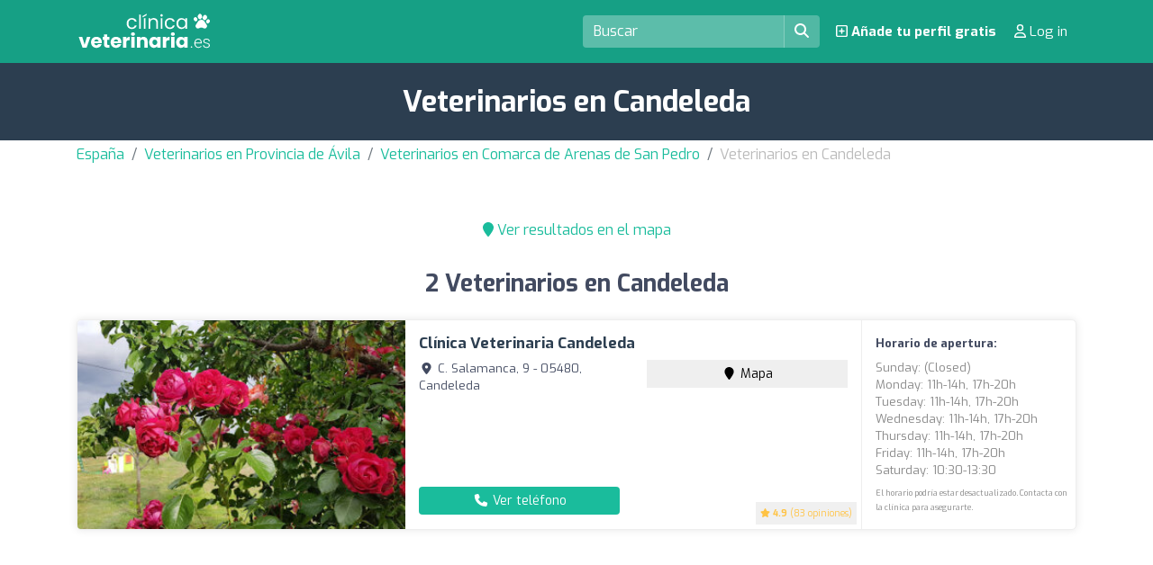

--- FILE ---
content_type: text/html; charset=UTF-8
request_url: https://clinicaveterinaria.es/es-es/z/veterinarios/2842-candeleda/
body_size: 12081
content:
<!DOCTYPE html>

<html lang="es-es">
    <head>
        <meta charset="utf-8">
<meta name="viewport" content="width=device-width, initial-scale=1.0">
<title>Descubre los mejores Veterinarios en Candeleda</title>
<base href="https://clinicaveterinaria.es/" />
<meta name="description" content="Encuentra las mejores clínicas veterinarias en Candeleda y elige la que mejor se adapte a tus necesidades."/>
<link rel="canonical" href="https://clinicaveterinaria.es/es-es/z/veterinarios/2842-candeleda/" />
<script type="application/ld+json">
    {
        "@context": "http://schema.org",
        "@type": "BreadcrumbList",
        "itemListElement":
        [
            {
            "@type": "ListItem",
            "position": 1,
            "item":
                {
                "@id": "https://clinicaveterinaria.es/es-es/",
                "name": "España"
                }
            },
                                        {
                            "@type": "ListItem",
                            "position": 2,
                            "item":
                                {
                                "@id": "https://clinicaveterinaria.es/es-es/z/veterinarios/517-provincia-avila/",
                                "name": "Veterinarios en Provincia de Ávila"
                                }
                            },
                                            {
                            "@type": "ListItem",
                            "position": 3,
                            "item":
                                {
                                "@id": "https://clinicaveterinaria.es/es-es/z/veterinarios/132-arenas-de-san-pedro/",
                                "name": "Veterinarios en Comarca de Arenas de San Pedro"
                                }
                            },
                                    {
            "@type": "ListItem",
            "position": 4,
            "item":
                {
                "@id": "https://clinicaveterinaria.es/es-es/z/veterinarios/2842-candeleda/",
                "name": "Veterinarios en Candeleda"
                }
            }
        ]
    }
</script>



<link rel="icon" type="image/png" href="https://cdn.hostsrg.com/infovet/frontend/img/favicons/favicon-96x96.png" sizes="96x96" />
<link rel="icon" type="image/svg+xml" href="https://cdn.hostsrg.com/infovet/frontend/img/favicons/favicon.svg" />
<link rel="shortcut icon" href="https://cdn.hostsrg.com/infovet/frontend/img/favicons/favicon.ico" />
<link rel="apple-touch-icon" sizes="180x180" href="https://cdn.hostsrg.com/infovet/frontend/img/favicons/apple-touch-icon.png" />
<meta name="apple-mobile-web-app-title" content="ClinicaVeterinaria.es" />
<link rel="manifest" href="site.webmanifest" />



<link href="https://fonts.googleapis.com/css?family=Exo:300,400,500,600,700,800,900&display=swap" rel="stylesheet">
<link href="https://cdn.hostsrg.com/common/frontend/css/bootstrap.min.css" rel="stylesheet">
<link rel="stylesheet" href="https://cdn.hostsrg.com/common/frontend/plugins/bootstrap-select/css/bootstrap-select.min.css">


<link href="https://cdn.hostsrg.com/common/frontend/css/custom.css?v=20260131012930" rel="stylesheet">
<link href="https://cdn.hostsrg.com/infovet/frontend/css/custom.css?v=20260131012930" rel="stylesheet">

<!-- HTML5 shim and Respond.js IE8 support of HTML5 elements and media queries -->
<!--[if lt IE 9]>
  <script src="https://oss.maxcdn.com/libs/html5shiv/3.7.0/html5shiv.js"></script>
  <script src="https://oss.maxcdn.com/libs/respond.js/1.3.0/respond.min.js"></script>
<![endif]-->


<script async src="https://pagead2.googlesyndication.com/pagead/js/adsbygoogle.js?client=ca-pub-4356004581704364" crossorigin="anonymous"></script>
    <!-- Matomo -->
    <script>
        var _paq = window._paq = window._paq || [];
        /* tracker methods like "setCustomDimension" should be called before "trackPageView" */
        _paq.push(['trackPageView']);
        _paq.push(['enableLinkTracking']);
        (function() {
            var u="//matomo.webnovant.com/";
            _paq.push(['setTrackerUrl', u+'matomo.php']);
            _paq.push(['setSiteId', '7']);
            var d=document, g=d.createElement('script'), s=d.getElementsByTagName('script')[0];
            g.async=true; g.src=u+'matomo.js'; s.parentNode.insertBefore(g,s);
        })();
    </script>
    <!-- End Matomo Code -->
        </head>

    <body>
        

        <nav id="mainNavbar" class="navbar navbar-expand-lg navbar-dark fixed-top">
    <div class="container">
        <a class="navbar-brand" href="https://clinicaveterinaria.es/">
            <img src="https://cdn.hostsrg.com/infovet/frontend/img/logo-white-x40-es.png" alt="ClinicaVeterinaria.es" height="60"/>
        </a>

        <div class="ml-auto mr-2 form-search-container">
        <form class="form-search" action="https://clinicaveterinaria.es/" method="GET" id="form-search-header">
            <div class="input-group">
                <input class="form-control input-fast-search rounded-left" type="search" placeholder="Buscar" aria-label="Search" name="q" value="">
                <div class="input-group-append">
                <button class="btn rounded-right" type="submit"><i class="fa fa-search"></i></button>
                </div>
            </div>
            <div class="form-search-header-results-container input-fast-search-results-container">
                <div class="input-fast-search-close-container">
                    <span class="input-fast-search-close" onclick="javascript:close_fastsearch('form-search-header');"><i class="fa fa-times"></i></span>
                </div>
                <div class="input-fast-search-results"></div>
            </div>
        </form>
        </div>

                <button class="navbar-toggler" type="button" data-toggle="collapse" data-target="#navbarSupportedContent" aria-controls="navbarSupportedContent" aria-expanded="false" aria-label="Toggle navigation">
            <span class="fa fa-bars"></span>
        </button>
        <div>
        <div class="collapse navbar-collapse" id="navbarSupportedContent">
            <ul class="navbar-nav ml-auto">
                                


                                    <li class="nav-item sign-up">
                        <a class="nav-link" href="https://clinicaveterinaria.es/es-es/account/signup/">
                            <i class="far fa-plus-square"></i> Añade tu perfil gratis                        </a>
                    </li>
                    <a class="nav-link" href="https://clinicaveterinaria.es/es-es/account/login/">
                        <i class="far fa-user"></i> Log in                    </a>
                
            </ul>
            
        </div>
        </div>
    </div>
</nav>
        

        <main role="main" class="MainContainer">

            
    <article>
        <header class="bg-custom-2 py-4">
            <div class="container">
                <div class="text-center">
                                        <h1 class="m-0">Veterinarios en Candeleda</h1>

                </div>
            </div>
        </header>
        <div class="py-1 ">
            <div class="container">
                <nav aria-label="breadcrumb">
                    <ol class="breadcrumb">
                        <li class="breadcrumb-item"><a href="https://clinicaveterinaria.es/es-es/">España</a></li>
                                                            <li class="breadcrumb-item"><a href="https://clinicaveterinaria.es/es-es/z/veterinarios/517-provincia-avila/">Veterinarios en Provincia de Ávila</a></li>
                                                                        <li class="breadcrumb-item"><a href="https://clinicaveterinaria.es/es-es/z/veterinarios/132-arenas-de-san-pedro/">Veterinarios en Comarca de Arenas de San Pedro</a></li>
                                                            <li class="breadcrumb-item active" aria-current="page">Veterinarios en Candeleda</li>
                    </ol>
                </nav>
            </div>
        </div>


        
        <section class="py-5">
            <div class="container">
                <div>
                                        



					<div class="mb-4 d-flex justify-content-center">
						                                <div class="p-2">
                                    <a href="javascript:initMap();scroll_to('#map');"><i class="fa fa-map-marker"></i> Ver resultados en el mapa</a>
                                </div>
                                            	                                                                     </div>


                                        
                    
                     
                    
                                                        <h2 class="mb-4 text-center">2 Veterinarios en Candeleda</h2>
                                                            <div class="row">
                                                            <div class="mb-4 col-12">
                                    
<div class="item_item item_item_horizontal " id="item-30749" data-track-impression="1" data-item="30749" data-url="https://clinicaveterinaria.es/es-es/i/30749-clinica-veterinaria-candeleda/">
    <div class="row">
        <div class="col-md-4 relative">
                        <div class="bg-img d-none d-md-block lazy" data-src="https://cdn.hostsrg.com/infovet/media/items/350x215/30749-Clinica-Veterinaria-Candeleda-Rwmtz.jpg">
            </div>
            <div class="d-md-none">
            <img class="lazy img-fluid w-100" width="350" height="215" src="https://cdn.hostsrg.com/infovet/media/items/350x215/default.jpg" data-src="https://cdn.hostsrg.com/infovet/media/items/350x215/30749-Clinica-Veterinaria-Candeleda-Rwmtz.jpg" alt="Clínica Veterinaria Candeleda" />
            </div>
            

                    </div>
        
        <div class="col-md-8 ">
            
                

            <div class="row">
                <div class="col-lg-8 item_item_horizontal_col_left">

                    <div class="item_item_content item_item_content_flex_vertical py-3 px-3 px-lg-0">

                        <div>
                            <h3><a href="https://clinicaveterinaria.es/es-es/i/30749-clinica-veterinaria-candeleda/">Clínica Veterinaria Candeleda</a></h3>
                        </div>
                                                    <div class="item-count-reviews">
                                <i class="fas fa-star"></i> 
                                <b>4.9</b> 
                                (83 opiniones)
                            </div>
                        
                        
                                                    <div class=" mt-2">
                                <div class="row">
                                    <div class="col-12 col-md-6 mb-2 mb-md-0">
                                        <i class="fa fa-map-marker-alt fa-fw"></i> C. Salamanca, 9 - 05480, Candeleda                                    </div>
                                    <div class="col-12 col-md-6">
                                        <button class="mb-1 mb-xl-0 btn btn-outline-custom-1 btn-sm btn-block"><i class="fa fa-map-marker fa-fw"></i> Mapa</button>
                                    </div>
                                </div>
                            </div>
                        
                        
                        
                            <div class="pt-3">

                                <div class="row">


                                    

                                                                            <div class="col-12 col-md-6"><button class="mb-2 mb-xl-0 btn btn-custom-1 btn-sm btn-block"><i class="fa fa-phone fa-fw"></i> Ver teléfono</button></div>
                                                                                                            <div class="col-6 d-lg-none"><button class="mb-1 mb-xl-0 btn btn-outline-custom-1 btn-sm btn-block"><i class="fa fa-clock fa-fw"></i> Horario</button></div>
                                    
                                </div>
                            </div>
                                                
                    </div>
                    
                </div>
                <div class="col-lg-4 item_item_horizontal_col_right">
                    <div class="item_item_content py-3 px-3 px-lg-0">
                        
                                                    <div class="item_item_horario d-none d-lg-block">
                                <div class="mb-2"><strong>Horario de apertura:</strong></div>
                                
                                
                                <ul><li>sunday: (closed)</li><li>monday: 11h-14h, 17h-20h</li><li>tuesday: 11h-14h, 17h-20h</li><li>wednesday: 11h-14h, 17h-20h</li><li>thursday: 11h-14h, 17h-20h</li><li>friday: 11h-14h, 17h-20h</li><li>saturday: 10:30-13:30</li></ul>
                                <div class="mt-2 item_item_horario_warning">
                                    <small>El horario podría estar desactualizado. Contacta con la clínica para asegurarte.</small>
                                </div>
                            </div>
                                            </div>
                </div>
            </div>
        </div>
    </div>
</div>                                </div>
                                                                        <div class="mb-4 col-12 col-md-6 offset-md-3">
                                            <ins class="adsbygoogle"
     style="display:block"
     data-ad-format="fluid"
     data-ad-layout-key="-7a+du+2z-x-48"
     data-ad-client="ca-pub-4356004581704364"
     data-ad-slot="7981362254"></ins>
<script>
     (adsbygoogle = window.adsbygoogle || []).push({});
</script>                                        </div>
                                                                        <div class="mb-4 col-12">
                                    
<div class="item_item item_item_horizontal " id="item-30884" data-track-impression="1" data-item="30884" data-url="https://clinicaveterinaria.es/es-es/i/30884-centro-veterinario-monforte/">
    <div class="row">
        <div class="col-md-4 relative">
                        <div class="bg-img d-none d-md-block lazy" data-src="https://cdn.hostsrg.com/infovet/media/items/350x215/30884-Centro-Veterinario-Monforte-Dr0lH.jpg">
            </div>
            <div class="d-md-none">
            <img class="lazy img-fluid w-100" width="350" height="215" src="https://cdn.hostsrg.com/infovet/media/items/350x215/default.jpg" data-src="https://cdn.hostsrg.com/infovet/media/items/350x215/30884-Centro-Veterinario-Monforte-Dr0lH.jpg" alt="Centro Veterinario Monforte" />
            </div>
            

                    </div>
        
        <div class="col-md-8 ">
            
                

            <div class="row">
                <div class="col-lg-8 item_item_horizontal_col_left">

                    <div class="item_item_content item_item_content_flex_vertical py-3 px-3 px-lg-0">

                        <div>
                            <h3><a href="https://clinicaveterinaria.es/es-es/i/30884-centro-veterinario-monforte/">Centro Veterinario Monforte</a></h3>
                        </div>
                                                    <div class="item-count-reviews">
                                <i class="fas fa-star"></i> 
                                <b>5</b> 
                                (10 opiniones)
                            </div>
                        
                        
                                                    <div class=" mt-2">
                                <div class="row">
                                    <div class="col-12 col-md-6 mb-2 mb-md-0">
                                        <i class="fa fa-map-marker-alt fa-fw"></i> C. San Juan de la Cruz, 5 - 05480, Candeleda                                    </div>
                                    <div class="col-12 col-md-6">
                                        <button class="mb-1 mb-xl-0 btn btn-outline-custom-1 btn-sm btn-block"><i class="fa fa-map-marker fa-fw"></i> Mapa</button>
                                    </div>
                                </div>
                            </div>
                        
                        
                        
                            <div class="pt-3">

                                <div class="row">


                                    

                                                                                                            <div class="col-6 d-lg-none"><button class="mb-1 mb-xl-0 btn btn-outline-custom-1 btn-sm btn-block"><i class="fa fa-clock fa-fw"></i> Horario</button></div>
                                    
                                </div>
                            </div>
                                                
                    </div>
                    
                </div>
                <div class="col-lg-4 item_item_horizontal_col_right">
                    <div class="item_item_content py-3 px-3 px-lg-0">
                        
                                            </div>
                </div>
            </div>
        </div>
    </div>
</div>                                </div>
                                                             </div>
                                               
                    
                                                <h2 class="mb-2">Veterinarios cerca de Candeleda</h2>
                            <p class="mb-4">Te mostramos Veterinarios con mejores opiniones cercanos a Candeleda (en un radio de 35km)</p>
                    		<div class="row">
                                                            <div class="mb-4 col-xs-12 col-sm-6 col-md-6 col-lg-4">
                                    
<div class="item_item item_item_horizontal " id="item-30782" data-track-impression="1" data-item="30782" data-url="https://clinicaveterinaria.es/es-es/i/30782-centro-veterinario-arenas/">
    <div class="row">
        <div class="col-md-4 relative">
                        <div class="bg-img d-none d-md-block lazy" data-src="https://cdn.hostsrg.com/infovet/media/items/350x215/30782-Centro-Veterinario-Arenas-E2dtu.jpg">
            </div>
            <div class="d-md-none">
            <img class="lazy img-fluid w-100" width="350" height="215" src="https://cdn.hostsrg.com/infovet/media/items/350x215/default.jpg" data-src="https://cdn.hostsrg.com/infovet/media/items/350x215/30782-Centro-Veterinario-Arenas-E2dtu.jpg" alt="Centro Veterinario Arenas" />
            </div>
            

                    </div>
        
        <div class="col-md-8 ">
            
                

            <div class="row">
                <div class="col-lg-8 item_item_horizontal_col_left">

                    <div class="item_item_content item_item_content_flex_vertical py-3 px-3 px-lg-0">

                        <div>
                            <h3><a href="https://clinicaveterinaria.es/es-es/i/30782-centro-veterinario-arenas/">Centro Veterinario Arenas</a></h3>
                        </div>
                                                    <div class="item-count-reviews">
                                <i class="fas fa-star"></i> 
                                <b>4.8</b> 
                                (76 opiniones)
                            </div>
                        
                                                    <div class="mt-2">
                                <i class="fa fa-map-marker"></i>
                                                                    14,9km,
                                                                Arenas de San Pedro                            </div>
                        
                                                    <div class=" mt-2">
                                <div class="row">
                                    <div class="col-12 col-md-6 mb-2 mb-md-0">
                                        <i class="fa fa-map-marker-alt fa-fw"></i> C. de los Galayos, 25 - 05400, Arenas de San Pedro                                    </div>
                                    <div class="col-12 col-md-6">
                                        <button class="mb-1 mb-xl-0 btn btn-outline-custom-1 btn-sm btn-block"><i class="fa fa-map-marker fa-fw"></i> Mapa</button>
                                    </div>
                                </div>
                            </div>
                        
                                                    <div class="item_item_horizontal_description mt-2">
                                <p>Actualmente el horario para consultas es únicamente de mañana. Recomendable pedir cita mediante WhatsApp en 644210515.
- Lunes a Viernes de 10.00 a 13.30.
- NO DISPONEMOS DE SERVICIO DE URGENCIAS
- ... <a>Seguir leyendo</a></p>
                            </div>
                        
                        
                            <div class="pt-3">

                                <div class="row">


                                    

                                                                            <div class="col-12 col-md-6"><button class="mb-2 mb-xl-0 btn btn-custom-1 btn-sm btn-block"><i class="fa fa-phone fa-fw"></i> Ver teléfono</button></div>
                                                                                                            <div class="col-6 d-lg-none"><button class="mb-1 mb-xl-0 btn btn-outline-custom-1 btn-sm btn-block"><i class="fa fa-clock fa-fw"></i> Horario</button></div>
                                    
                                </div>
                            </div>
                                                
                    </div>
                    
                </div>
                <div class="col-lg-4 item_item_horizontal_col_right">
                    <div class="item_item_content py-3 px-3 px-lg-0">
                                                    <div class="item_item_services mb-0 mb-lg-4">
                            <div class="mb-2"><strong>Servicios:</strong></div>
                                <ul class="list-unstyled p-0 m-0">
                                                                    <li><i class="fa fa-check"></i> Urgencias veterinarias</li>
                                                                    </ul>
                            </div>
                            
                                                    <div class="item_item_horario d-none d-lg-block">
                                <div class="mb-2"><strong>Horario de apertura:</strong></div>
                                
                                
                                <ul><li>sunday: (closed)</li><li>monday: 10h-13:30</li><li>tuesday: 10h-13:30</li><li>wednesday: 10h-13:30</li><li>thursday: 10h-13:30</li><li>friday: 10h-13:30</li><li>saturday: (closed)</li></ul>
                                <div class="mt-2 item_item_horario_warning">
                                    <small>El horario podría estar desactualizado. Contacta con la clínica para asegurarte.</small>
                                </div>
                            </div>
                                            </div>
                </div>
            </div>
        </div>
    </div>
</div>                                </div>
                                                                        <div class="mb-4 col-xs-12 col-sm-6 col-md-6 col-lg-4">


                                            <ins class="adsbygoogle"
     style="display:block"
     data-ad-format="fluid"
     data-ad-layout-key="-7a+du+2z-x-48"
     data-ad-client="ca-pub-4356004581704364"
     data-ad-slot="7981362254"></ins>
<script>
     (adsbygoogle = window.adsbygoogle || []).push({});
</script>                                        </div>
                                                                        <div class="mb-4 col-xs-12 col-sm-6 col-md-6 col-lg-4">
                                    
<div class="item_item item_item_horizontal " id="item-47990" data-track-impression="1" data-item="47990" data-url="https://clinicaveterinaria.es/es-es/i/47990-sin-servicio-de-urgencias-hasta-nuevo-aviso-clinica-veterinaria-920372282--667882073-centro-veterinario-coe/">
    <div class="row">
        <div class="col-md-4 relative">
                        <div class="bg-img d-none d-md-block lazy" data-src="https://cdn.hostsrg.com/infovet/media/items/350x215/47990-SIN-SERVICIO-DE-URGENCIAS-HASTA-NUEVO-AVISO-CLiNICA-VETERINARIA-920372282-667882073-CENTRO-VETERINARIO-COE-y724j.jpg">
            </div>
            <div class="d-md-none">
            <img class="lazy img-fluid w-100" width="350" height="215" src="https://cdn.hostsrg.com/infovet/media/items/350x215/default.jpg" data-src="https://cdn.hostsrg.com/infovet/media/items/350x215/47990-SIN-SERVICIO-DE-URGENCIAS-HASTA-NUEVO-AVISO-CLiNICA-VETERINARIA-920372282-667882073-CENTRO-VETERINARIO-COE-y724j.jpg" alt="SIN SERVICIO DE URGENCIAS HASTA NUEVO AVISO - CLÍNICA VETERINARIA 920372282 / 667882073-CENTRO VETERINARIO COE" />
            </div>
            

                            <div class="item-logo-img-container">
                    <img class="lazy" width="140" height="140" src="https://cdn.hostsrg.com/infovet/media/items/logo/140x140/default.png" data-src="https://cdn.hostsrg.com/infovet/media/items/logos/140x140/47990-logo-SIN-SERVICIO-DE-URGENCIAS-HASTA-NUEVO-AVISO-CLiNICA-VETERINARIA-920372282-667882073-CENTRO-VETERINARIO-COE-Wrlfv.jpg" alt="SIN SERVICIO DE URGENCIAS HASTA NUEVO AVISO - CLÍNICA VETERINARIA 920372282 / 667882073-CENTRO VETERINARIO COE"/>
                </div>
                    </div>
        
        <div class="col-md-8 ">
            
                

            <div class="row">
                <div class="col-lg-8 item_item_horizontal_col_left">

                    <div class="item_item_content item_item_content_flex_vertical py-3 px-3 px-lg-0">

                        <div>
                            <h3><a href="https://clinicaveterinaria.es/es-es/i/47990-sin-servicio-de-urgencias-hasta-nuevo-aviso-clinica-veterinaria-920372282--667882073-centro-veterinario-coe/">SIN SERVICIO DE URGENCIAS HASTA NUEVO AVISO - CLÍNICA VETERINARIA 920372282 / 667882073-CENTRO VETERINARIO COE</a></h3>
                        </div>
                                                    <div class="item-count-reviews">
                                <i class="fas fa-star"></i> 
                                <b>3.1</b> 
                                (33 opiniones)
                            </div>
                        
                                                    <div class="mt-2">
                                <i class="fa fa-map-marker"></i>
                                                                    15,2km,
                                                                Arenas de San Pedro                            </div>
                        
                                                    <div class=" mt-2">
                                <div class="row">
                                    <div class="col-12 col-md-6 mb-2 mb-md-0">
                                        <i class="fa fa-map-marker-alt fa-fw"></i> Carr. Ávila, 23 - 05400, Arenas de San Pedro                                    </div>
                                    <div class="col-12 col-md-6">
                                        <button class="mb-1 mb-xl-0 btn btn-outline-custom-1 btn-sm btn-block"><i class="fa fa-map-marker fa-fw"></i> Mapa</button>
                                    </div>
                                </div>
                            </div>
                        
                                                    <div class="item_item_horizontal_description mt-2">
                                <p>Centro Veterinario con consulta y servicio de urgencias 24 horas. Disponemos de servicio de análisis veterinario, sala de rayos X, quirofano, etc.</p>
                            </div>
                        
                        
                            <div class="pt-3">

                                <div class="row">


                                    

                                                                            <div class="col-12 col-md-6"><button class="mb-2 mb-xl-0 btn btn-custom-1 btn-sm btn-block"><i class="fa fa-phone fa-fw"></i> Ver teléfono</button></div>
                                                                                                                <div class="col-6" ><button class="mb-1 mb-xl-0 btn btn-outline-custom-1 btn-sm btn-block"><i class="fa fa-envelope fa-fw"></i> Ver e-mail</button></div>
                                                                        <div class="col-6 d-lg-none"><button class="mb-1 mb-xl-0 btn btn-outline-custom-1 btn-sm btn-block"><i class="fa fa-clock fa-fw"></i> Horario</button></div>
                                    
                                </div>
                            </div>
                                                
                    </div>
                    
                </div>
                <div class="col-lg-4 item_item_horizontal_col_right">
                    <div class="item_item_content py-3 px-3 px-lg-0">
                                                    <div class="item_item_services mb-0 mb-lg-4">
                            <div class="mb-2"><strong>Servicios:</strong></div>
                                <ul class="list-unstyled p-0 m-0">
                                                                    <li><i class="fa fa-check"></i> Urgencias veterinarias</li>
                                                                    </ul>
                            </div>
                            
                                            </div>
                </div>
            </div>
        </div>
    </div>
</div>                                </div>
                                                                <div class="mb-4 col-xs-12 col-sm-6 col-md-6 col-lg-4">
                                    
<div class="item_item item_item_horizontal " id="item-23362" data-track-impression="1" data-item="23362" data-url="https://clinicaveterinaria.es/es-es/i/23362-el-mundo-animal-veterinaria/">
    <div class="row">
        <div class="col-md-4 relative">
                        <div class="bg-img d-none d-md-block lazy" data-src="https://cdn.hostsrg.com/infovet/media/items/350x215/23362-El-Mundo-Animal-Veterinaria-vAGBh.jpg">
            </div>
            <div class="d-md-none">
            <img class="lazy img-fluid w-100" width="350" height="215" src="https://cdn.hostsrg.com/infovet/media/items/350x215/default.jpg" data-src="https://cdn.hostsrg.com/infovet/media/items/350x215/23362-El-Mundo-Animal-Veterinaria-vAGBh.jpg" alt="El Mundo Animal Veterinaria" />
            </div>
            

                    </div>
        
        <div class="col-md-8 ">
            
                

            <div class="row">
                <div class="col-lg-8 item_item_horizontal_col_left">

                    <div class="item_item_content item_item_content_flex_vertical py-3 px-3 px-lg-0">

                        <div>
                            <h3><a href="https://clinicaveterinaria.es/es-es/i/23362-el-mundo-animal-veterinaria/">El Mundo Animal Veterinaria</a></h3>
                        </div>
                                                    <div class="item-count-reviews">
                                <i class="fas fa-star"></i> 
                                <b>5</b> 
                                (6 opiniones)
                            </div>
                        
                                                    <div class="mt-2">
                                <i class="fa fa-map-marker"></i>
                                                                    19,2km,
                                                                Villanueva de la Vera                            </div>
                        
                                                    <div class=" mt-2">
                                <div class="row">
                                    <div class="col-12 col-md-6 mb-2 mb-md-0">
                                        <i class="fa fa-map-marker-alt fa-fw"></i> Av. de la Vera 107 - 10470, Villanueva de la Vera                                    </div>
                                    <div class="col-12 col-md-6">
                                        <button class="mb-1 mb-xl-0 btn btn-outline-custom-1 btn-sm btn-block"><i class="fa fa-map-marker fa-fw"></i> Mapa</button>
                                    </div>
                                </div>
                            </div>
                        
                        
                        
                            <div class="pt-3">

                                <div class="row">


                                    

                                                                            <div class="col-12 col-md-6"><button class="mb-2 mb-xl-0 btn btn-custom-1 btn-sm btn-block"><i class="fa fa-phone fa-fw"></i> Ver teléfono</button></div>
                                                                                                            <div class="col-6 d-lg-none"><button class="mb-1 mb-xl-0 btn btn-outline-custom-1 btn-sm btn-block"><i class="fa fa-clock fa-fw"></i> Horario</button></div>
                                    
                                </div>
                            </div>
                                                
                    </div>
                    
                </div>
                <div class="col-lg-4 item_item_horizontal_col_right">
                    <div class="item_item_content py-3 px-3 px-lg-0">
                        
                                                    <div class="item_item_horario d-none d-lg-block">
                                <div class="mb-2"><strong>Horario de apertura:</strong></div>
                                
                                
                                <ul><li>lunes: 10:30–14:00</li><li>martes: 10:30–14:00</li><li>miércoles: 10:30–14:00</li><li>jueves: 10:30–14:00</li><li>viernes: 10:30–14:00</li><li>sábado: 10:30–14:00</li><li>domingo: Cerrado</li></ul>
                                <div class="mt-2 item_item_horario_warning">
                                    <small>El horario podría estar desactualizado. Contacta con la clínica para asegurarte.</small>
                                </div>
                            </div>
                                            </div>
                </div>
            </div>
        </div>
    </div>
</div>                                </div>
                                                                <div class="mb-4 col-xs-12 col-sm-6 col-md-6 col-lg-4">
                                    
<div class="item_item item_item_horizontal " id="item-27070" data-track-impression="1" data-item="27070" data-url="https://clinicaveterinaria.es/es-es/i/27070-almanzor-servicios-veterinarios/">
    <div class="row">
        <div class="col-md-4 relative">
                        <div class="bg-img d-none d-md-block lazy" data-src="https://cdn.hostsrg.com/infovet/media/items/350x215/27070-Almanzor-Servicios-Veterinarios-Nd0vY.jpg">
            </div>
            <div class="d-md-none">
            <img class="lazy img-fluid w-100" width="350" height="215" src="https://cdn.hostsrg.com/infovet/media/items/350x215/default.jpg" data-src="https://cdn.hostsrg.com/infovet/media/items/350x215/27070-Almanzor-Servicios-Veterinarios-Nd0vY.jpg" alt="Almanzor Servicios Veterinarios" />
            </div>
            

                    </div>
        
        <div class="col-md-8 ">
            
                

            <div class="row">
                <div class="col-lg-8 item_item_horizontal_col_left">

                    <div class="item_item_content item_item_content_flex_vertical py-3 px-3 px-lg-0">

                        <div>
                            <h3><a href="https://clinicaveterinaria.es/es-es/i/27070-almanzor-servicios-veterinarios/">Almanzor Servicios Veterinarios</a></h3>
                        </div>
                                                    <div class="item-count-reviews">
                                <i class="fas fa-star"></i> 
                                <b>5</b> 
                                (32 opiniones)
                            </div>
                        
                                                    <div class="mt-2">
                                <i class="fa fa-map-marker"></i>
                                                                    25,0km,
                                                                                            </div>
                        
                                                    <div class=" mt-2">
                                <div class="row">
                                    <div class="col-12 col-md-6 mb-2 mb-md-0">
                                        <i class="fa fa-map-marker-alt fa-fw"></i> Plaza de España, 6 - 05635,                                     </div>
                                    <div class="col-12 col-md-6">
                                        <button class="mb-1 mb-xl-0 btn btn-outline-custom-1 btn-sm btn-block"><i class="fa fa-map-marker fa-fw"></i> Mapa</button>
                                    </div>
                                </div>
                            </div>
                        
                                                    <div class="item_item_horizontal_description mt-2">
                                <p>Clínica veterinaria de pequeños y grandes animales.
Hacemos clínica ambulante de campo generalmente por las mañanas y clínica de pequeño animales por las tardes y por las mañanas con cita previ... <a>Seguir leyendo</a></p>
                            </div>
                        
                        
                            <div class="pt-3">

                                <div class="row">


                                    

                                                                            <div class="col-12 col-md-6"><button class="mb-2 mb-xl-0 btn btn-custom-1 btn-sm btn-block"><i class="fa fa-phone fa-fw"></i> Ver teléfono</button></div>
                                                                                                                <div class="col-6" ><button class="mb-1 mb-xl-0 btn btn-outline-custom-1 btn-sm btn-block"><i class="fa fa-envelope fa-fw"></i> Ver e-mail</button></div>
                                                                        <div class="col-6 d-lg-none"><button class="mb-1 mb-xl-0 btn btn-outline-custom-1 btn-sm btn-block"><i class="fa fa-clock fa-fw"></i> Horario</button></div>
                                    
                                </div>
                            </div>
                                                
                    </div>
                    
                </div>
                <div class="col-lg-4 item_item_horizontal_col_right">
                    <div class="item_item_content py-3 px-3 px-lg-0">
                                                    <div class="item_item_services mb-0 mb-lg-4">
                            <div class="mb-2"><strong>Servicios:</strong></div>
                                <ul class="list-unstyled p-0 m-0">
                                                                    <li><i class="fa fa-check"></i> Diagnóstico por imagen</li>
                                                                        <li><i class="fa fa-check"></i> Urgencias veterinarias</li>
                                                                    </ul>
                            </div>
                            
                                                    <div class="item_item_horario d-none d-lg-block">
                                <div class="mb-2"><strong>Horario de apertura:</strong></div>
                                
                                
                                <ul><li>sunday: (closed)</li><li>monday: 10h-13h</li><li>tuesday: 10h-13h</li><li>wednesday: 10h-13h, 17h-19h</li><li>thursday: 10h-13h</li><li>friday: 10h-13h</li><li>saturday: 10h-13h</li></ul>
                                <div class="mt-2 item_item_horario_warning">
                                    <small>El horario podría estar desactualizado. Contacta con la clínica para asegurarte.</small>
                                </div>
                            </div>
                                            </div>
                </div>
            </div>
        </div>
    </div>
</div>                                </div>
                                                                <div class="mb-4 col-xs-12 col-sm-6 col-md-6 col-lg-4">
                                    
<div class="item_item item_item_horizontal " id="item-30861" data-track-impression="1" data-item="30861" data-url="https://clinicaveterinaria.es/es-es/i/30861-clinica-veterinaria-toriles/">
    <div class="row">
        <div class="col-md-4 relative">
                        <div class="bg-img d-none d-md-block lazy" data-src="https://cdn.hostsrg.com/infovet/media/items/350x215/30861-Clinica-Veterinaria-Toriles-VFmDI.jpg">
            </div>
            <div class="d-md-none">
            <img class="lazy img-fluid w-100" width="350" height="215" src="https://cdn.hostsrg.com/infovet/media/items/350x215/default.jpg" data-src="https://cdn.hostsrg.com/infovet/media/items/350x215/30861-Clinica-Veterinaria-Toriles-VFmDI.jpg" alt="Clínica Veterinaria Toriles" />
            </div>
            

                    </div>
        
        <div class="col-md-8 ">
            
                

            <div class="row">
                <div class="col-lg-8 item_item_horizontal_col_left">

                    <div class="item_item_content item_item_content_flex_vertical py-3 px-3 px-lg-0">

                        <div>
                            <h3><a href="https://clinicaveterinaria.es/es-es/i/30861-clinica-veterinaria-toriles/">Clínica Veterinaria Toriles</a></h3>
                        </div>
                                                    <div class="item-count-reviews">
                                <i class="fas fa-star"></i> 
                                <b>4.9</b> 
                                (27 opiniones)
                            </div>
                        
                                                    <div class="mt-2">
                                <i class="fa fa-map-marker"></i>
                                                                    33,1km,
                                                                El Barco de Ávila                            </div>
                        
                                                    <div class=" mt-2">
                                <div class="row">
                                    <div class="col-12 col-md-6 mb-2 mb-md-0">
                                        <i class="fa fa-map-marker-alt fa-fw"></i> Plaza de España, 11 - 05600, El Barco de Ávila                                    </div>
                                    <div class="col-12 col-md-6">
                                        <button class="mb-1 mb-xl-0 btn btn-outline-custom-1 btn-sm btn-block"><i class="fa fa-map-marker fa-fw"></i> Mapa</button>
                                    </div>
                                </div>
                            </div>
                        
                        
                        
                            <div class="pt-3">

                                <div class="row">


                                    

                                                                            <div class="col-12 col-md-6"><button class="mb-2 mb-xl-0 btn btn-custom-1 btn-sm btn-block"><i class="fa fa-phone fa-fw"></i> Ver teléfono</button></div>
                                                                                                            <div class="col-6 d-lg-none"><button class="mb-1 mb-xl-0 btn btn-outline-custom-1 btn-sm btn-block"><i class="fa fa-clock fa-fw"></i> Horario</button></div>
                                    
                                </div>
                            </div>
                                                
                    </div>
                    
                </div>
                <div class="col-lg-4 item_item_horizontal_col_right">
                    <div class="item_item_content py-3 px-3 px-lg-0">
                        
                                                    <div class="item_item_horario d-none d-lg-block">
                                <div class="mb-2"><strong>Horario de apertura:</strong></div>
                                
                                
                                <ul><li>sunday: (closed)</li><li>monday: 11h-14h</li><li>tuesday: 11h-14h, 18h-20h</li><li>wednesday: 11h-14h</li><li>thursday: 11h-14h, 18h-20h</li><li>friday: 11h-14h</li><li>saturday: 11h-14h</li></ul>
                                <div class="mt-2 item_item_horario_warning">
                                    <small>El horario podría estar desactualizado. Contacta con la clínica para asegurarte.</small>
                                </div>
                            </div>
                                            </div>
                </div>
            </div>
        </div>
    </div>
</div>                                </div>
                                                                        <div class="mb-4 col-xs-12 col-sm-6 col-md-6 col-lg-4">


                                            <ins class="adsbygoogle"
     style="display:block"
     data-ad-format="fluid"
     data-ad-layout-key="-7a+du+2z-x-48"
     data-ad-client="ca-pub-4356004581704364"
     data-ad-slot="7981362254"></ins>
<script>
     (adsbygoogle = window.adsbygoogle || []).push({});
</script>                                        </div>
                                                                        <div class="mb-4 col-xs-12 col-sm-6 col-md-6 col-lg-4">
                                    
<div class="item_item item_item_horizontal " id="item-30696" data-track-impression="1" data-item="30696" data-url="https://clinicaveterinaria.es/es-es/i/30696-veterinaria-piedrahita/">
    <div class="row">
        <div class="col-md-4 relative">
                        <div class="bg-img d-none d-md-block lazy" data-src="https://cdn.hostsrg.com/infovet/media/items/350x215/30696-Veterinaria-Piedrahita-tYWbU.jpg">
            </div>
            <div class="d-md-none">
            <img class="lazy img-fluid w-100" width="350" height="215" src="https://cdn.hostsrg.com/infovet/media/items/350x215/default.jpg" data-src="https://cdn.hostsrg.com/infovet/media/items/350x215/30696-Veterinaria-Piedrahita-tYWbU.jpg" alt="Veterinaria Piedrahita" />
            </div>
            

                    </div>
        
        <div class="col-md-8 ">
            
                

            <div class="row">
                <div class="col-lg-8 item_item_horizontal_col_left">

                    <div class="item_item_content item_item_content_flex_vertical py-3 px-3 px-lg-0">

                        <div>
                            <h3><a href="https://clinicaveterinaria.es/es-es/i/30696-veterinaria-piedrahita/">Veterinaria Piedrahita</a></h3>
                        </div>
                                                    <div class="item-count-reviews">
                                <i class="fas fa-star"></i> 
                                <b>5</b> 
                                (18 opiniones)
                            </div>
                        
                                                    <div class="mt-2">
                                <i class="fa fa-map-marker"></i>
                                                                    35,7km,
                                                                Piedrahíta                            </div>
                        
                                                    <div class=" mt-2">
                                <div class="row">
                                    <div class="col-12 col-md-6 mb-2 mb-md-0">
                                        <i class="fa fa-map-marker-alt fa-fw"></i> C. Quinto Centenario, 0 - 05500, Piedrahíta                                    </div>
                                    <div class="col-12 col-md-6">
                                        <button class="mb-1 mb-xl-0 btn btn-outline-custom-1 btn-sm btn-block"><i class="fa fa-map-marker fa-fw"></i> Mapa</button>
                                    </div>
                                </div>
                            </div>
                        
                        
                        
                            <div class="pt-3">

                                <div class="row">


                                    

                                                                            <div class="col-12 col-md-6"><button class="mb-2 mb-xl-0 btn btn-custom-1 btn-sm btn-block"><i class="fa fa-phone fa-fw"></i> Ver teléfono</button></div>
                                                                                                            <div class="col-6 d-lg-none"><button class="mb-1 mb-xl-0 btn btn-outline-custom-1 btn-sm btn-block"><i class="fa fa-clock fa-fw"></i> Horario</button></div>
                                    
                                </div>
                            </div>
                                                
                    </div>
                    
                </div>
                <div class="col-lg-4 item_item_horizontal_col_right">
                    <div class="item_item_content py-3 px-3 px-lg-0">
                        
                                                    <div class="item_item_horario d-none d-lg-block">
                                <div class="mb-2"><strong>Horario de apertura:</strong></div>
                                
                                
                                <ul><li>sunday: (closed)</li><li>monday: 10h-14h, 18h-20h</li><li>tuesday: 10h-14h, 18h-20h</li><li>wednesday: 10h-14h, 18h-20h</li><li>thursday: 10h-14h, 18h-20h</li><li>friday: 10h-14h, 18h-20h</li><li>saturday: 10h-13h</li></ul>
                                <div class="mt-2 item_item_horario_warning">
                                    <small>El horario podría estar desactualizado. Contacta con la clínica para asegurarte.</small>
                                </div>
                            </div>
                                            </div>
                </div>
            </div>
        </div>
    </div>
</div>                                </div>
                                                                <div class="mb-4 col-xs-12 col-sm-6 col-md-6 col-lg-4">
                                    
<div class="item_item item_item_horizontal " id="item-24005" data-track-impression="1" data-item="24005" data-url="https://clinicaveterinaria.es/es-es/i/24005-rivera-munoz-e/">
    <div class="row">
        <div class="col-md-4 relative">
                        <div class="bg-img d-none d-md-block lazy" data-src="https://cdn.hostsrg.com/infovet/media/items/350x215/default.jpg">
            </div>
            <div class="d-md-none">
            <img class="lazy img-fluid w-100" width="350" height="215" src="https://cdn.hostsrg.com/infovet/media/items/350x215/default.jpg" data-src="https://cdn.hostsrg.com/infovet/media/items/350x215/default.jpg" alt="Rivera Muñoz E" />
            </div>
            

                    </div>
        
        <div class="col-md-8 ">
            
                

            <div class="row">
                <div class="col-lg-8 item_item_horizontal_col_left">

                    <div class="item_item_content item_item_content_flex_vertical py-3 px-3 px-lg-0">

                        <div>
                            <h3><a href="https://clinicaveterinaria.es/es-es/i/24005-rivera-munoz-e/">Rivera Muñoz E</a></h3>
                        </div>
                                                    <div class="item-count-reviews">
                                <i class="fas fa-star"></i> 
                                <b>3.7</b> 
                                (12 opiniones)
                            </div>
                        
                                                    <div class="mt-2">
                                <i class="fa fa-map-marker"></i>
                                                                    36,4km,
                                                                Talayuela                            </div>
                        
                                                    <div class=" mt-2">
                                <div class="row">
                                    <div class="col-12 col-md-6 mb-2 mb-md-0">
                                        <i class="fa fa-map-marker-alt fa-fw"></i> Calle Dr. Marañón 5 - 10310, Talayuela                                    </div>
                                    <div class="col-12 col-md-6">
                                        <button class="mb-1 mb-xl-0 btn btn-outline-custom-1 btn-sm btn-block"><i class="fa fa-map-marker fa-fw"></i> Mapa</button>
                                    </div>
                                </div>
                            </div>
                        
                        
                        
                            <div class="pt-3">

                                <div class="row">


                                    

                                                                            <div class="col-12 col-md-6"><button class="mb-2 mb-xl-0 btn btn-custom-1 btn-sm btn-block"><i class="fa fa-phone fa-fw"></i> Ver teléfono</button></div>
                                                                                                            <div class="col-6 d-lg-none"><button class="mb-1 mb-xl-0 btn btn-outline-custom-1 btn-sm btn-block"><i class="fa fa-clock fa-fw"></i> Horario</button></div>
                                    
                                </div>
                            </div>
                                                
                    </div>
                    
                </div>
                <div class="col-lg-4 item_item_horizontal_col_right">
                    <div class="item_item_content py-3 px-3 px-lg-0">
                        
                                                    <div class="item_item_horario d-none d-lg-block">
                                <div class="mb-2"><strong>Horario de apertura:</strong></div>
                                
                                
                                <ul><li>lunes: 10:30–13:30, 17:00–20:00</li><li>martes: 10:30–13:30, 17:00–20:00</li><li>miércoles: 10:30–13:30, 17:00–20:00</li><li>jueves: 10:30–13:30, 17:00–20:00</li><li>viernes: 10:30–13:30, 17:00–20:00</li><li>sábado: 10:30–13:30</li><li>domingo: Cerrado</li></ul>
                                <div class="mt-2 item_item_horario_warning">
                                    <small>El horario podría estar desactualizado. Contacta con la clínica para asegurarte.</small>
                                </div>
                            </div>
                                            </div>
                </div>
            </div>
        </div>
    </div>
</div>                                </div>
                                                                <div class="mb-4 col-xs-12 col-sm-6 col-md-6 col-lg-4">
                                    
<div class="item_item item_item_horizontal " id="item-30762" data-track-impression="1" data-item="30762" data-url="https://clinicaveterinaria.es/es-es/i/30762-veterinario-via-verde/">
    <div class="row">
        <div class="col-md-4 relative">
                        <div class="bg-img d-none d-md-block lazy" data-src="https://cdn.hostsrg.com/infovet/media/items/350x215/30762-Veterinario-Via-Verde-O6ni4.jpg">
            </div>
            <div class="d-md-none">
            <img class="lazy img-fluid w-100" width="350" height="215" src="https://cdn.hostsrg.com/infovet/media/items/350x215/default.jpg" data-src="https://cdn.hostsrg.com/infovet/media/items/350x215/30762-Veterinario-Via-Verde-O6ni4.jpg" alt="Veterinario Via Verde" />
            </div>
            

                    </div>
        
        <div class="col-md-8 ">
            
                

            <div class="row">
                <div class="col-lg-8 item_item_horizontal_col_left">

                    <div class="item_item_content item_item_content_flex_vertical py-3 px-3 px-lg-0">

                        <div>
                            <h3><a href="https://clinicaveterinaria.es/es-es/i/30762-veterinario-via-verde/">Veterinario Via Verde</a></h3>
                        </div>
                                                    <div class="item-count-reviews">
                                <i class="fas fa-star"></i> 
                                <b>5</b> 
                                (10 opiniones)
                            </div>
                        
                                                    <div class="mt-2">
                                <i class="fa fa-map-marker"></i>
                                                                    37,0km,
                                                                Calera y Chozas                            </div>
                        
                                                    <div class=" mt-2">
                                <div class="row">
                                    <div class="col-12 col-md-6 mb-2 mb-md-0">
                                        <i class="fa fa-map-marker-alt fa-fw"></i> Av. Benito Alcalde Sánchez, 100B - 45686, Calera y Chozas                                    </div>
                                    <div class="col-12 col-md-6">
                                        <button class="mb-1 mb-xl-0 btn btn-outline-custom-1 btn-sm btn-block"><i class="fa fa-map-marker fa-fw"></i> Mapa</button>
                                    </div>
                                </div>
                            </div>
                        
                                                    <div class="item_item_horizontal_description mt-2">
                                <p>Veterinario medico-quirurgico.
Teléfono de urgencias 24 horas
Cirugía mayor,hospitalización,laboratorio de análisis en nuestra clínica en Talavera Adarvi.</p>
                            </div>
                        
                        
                            <div class="pt-3">

                                <div class="row">


                                    

                                                                                                            <div class="col-6 d-lg-none"><button class="mb-1 mb-xl-0 btn btn-outline-custom-1 btn-sm btn-block"><i class="fa fa-clock fa-fw"></i> Horario</button></div>
                                    
                                </div>
                            </div>
                                                
                    </div>
                    
                </div>
                <div class="col-lg-4 item_item_horizontal_col_right">
                    <div class="item_item_content py-3 px-3 px-lg-0">
                                                    <div class="item_item_services mb-0 mb-lg-4">
                            <div class="mb-2"><strong>Servicios:</strong></div>
                                <ul class="list-unstyled p-0 m-0">
                                                                    <li><i class="fa fa-check"></i> Hospitalización</li>
                                                                        <li><i class="fa fa-check"></i> Urgencias veterinarias</li>
                                                                    </ul>
                            </div>
                            
                                                    <div class="item_item_horario d-none d-lg-block">
                                <div class="mb-2"><strong>Horario de apertura:</strong></div>
                                
                                
                                <ul><li>sunday: (closed)</li><li>monday: (closed)</li><li>tuesday: (closed)</li><li>wednesday: 17:15-20h</li><li>thursday: (closed)</li><li>friday: 17:15-20h</li><li>saturday: 10:30-14h</li></ul>
                                <div class="mt-2 item_item_horario_warning">
                                    <small>El horario podría estar desactualizado. Contacta con la clínica para asegurarte.</small>
                                </div>
                            </div>
                                            </div>
                </div>
            </div>
        </div>
    </div>
</div>                                </div>
                                                                <div class="mb-4 col-xs-12 col-sm-6 col-md-6 col-lg-4">
                                    
<div class="item_item item_item_horizontal " id="item-23588" data-track-impression="1" data-item="23588" data-url="https://clinicaveterinaria.es/es-es/i/23588-clinica-veterinaria-albeitar/">
    <div class="row">
        <div class="col-md-4 relative">
                        <div class="bg-img d-none d-md-block lazy" data-src="https://cdn.hostsrg.com/infovet/media/items/350x215/23588-Clinica-Veterinaria-Albeitar-E90Xa.jpg">
            </div>
            <div class="d-md-none">
            <img class="lazy img-fluid w-100" width="350" height="215" src="https://cdn.hostsrg.com/infovet/media/items/350x215/default.jpg" data-src="https://cdn.hostsrg.com/infovet/media/items/350x215/23588-Clinica-Veterinaria-Albeitar-E90Xa.jpg" alt="Clínica Veterinaria Albéitar" />
            </div>
            

                    </div>
        
        <div class="col-md-8 ">
            
                

            <div class="row">
                <div class="col-lg-8 item_item_horizontal_col_left">

                    <div class="item_item_content item_item_content_flex_vertical py-3 px-3 px-lg-0">

                        <div>
                            <h3><a href="https://clinicaveterinaria.es/es-es/i/23588-clinica-veterinaria-albeitar/">Clínica Veterinaria Albéitar</a></h3>
                        </div>
                                                    <div class="item-count-reviews">
                                <i class="fas fa-star"></i> 
                                <b>4.7</b> 
                                (80 opiniones)
                            </div>
                        
                                                    <div class="mt-2">
                                <i class="fa fa-map-marker"></i>
                                                                    38,8km,
                                                                Navalmoral de la Mata                            </div>
                        
                                                    <div class=" mt-2">
                                <div class="row">
                                    <div class="col-12 col-md-6 mb-2 mb-md-0">
                                        <i class="fa fa-map-marker-alt fa-fw"></i> C. Castuo 5 - 10300, Navalmoral de la Mata                                    </div>
                                    <div class="col-12 col-md-6">
                                        <button class="mb-1 mb-xl-0 btn btn-outline-custom-1 btn-sm btn-block"><i class="fa fa-map-marker fa-fw"></i> Mapa</button>
                                    </div>
                                </div>
                            </div>
                        
                        
                        
                            <div class="pt-3">

                                <div class="row">


                                    

                                                                            <div class="col-12 col-md-6"><button class="mb-2 mb-xl-0 btn btn-custom-1 btn-sm btn-block"><i class="fa fa-phone fa-fw"></i> Ver teléfono</button></div>
                                                                                                            <div class="col-6 d-lg-none"><button class="mb-1 mb-xl-0 btn btn-outline-custom-1 btn-sm btn-block"><i class="fa fa-clock fa-fw"></i> Horario</button></div>
                                    
                                </div>
                            </div>
                                                
                    </div>
                    
                </div>
                <div class="col-lg-4 item_item_horizontal_col_right">
                    <div class="item_item_content py-3 px-3 px-lg-0">
                        
                                                    <div class="item_item_horario d-none d-lg-block">
                                <div class="mb-2"><strong>Horario de apertura:</strong></div>
                                
                                
                                <ul><li>lunes: 9:30–13:30, 17:00–20:00</li><li>martes: 9:30–13:30, 17:00–20:00</li><li>miércoles: 9:30–13:30, 17:00–20:00</li><li>jueves: 9:30–13:30, 17:00–20:00</li><li>viernes: 9:30–13:30, 17:00–20:00</li><li>sábado: 10:00–13:30</li><li>domingo: Cerrado</li></ul>
                                <div class="mt-2 item_item_horario_warning">
                                    <small>El horario podría estar desactualizado. Contacta con la clínica para asegurarte.</small>
                                </div>
                            </div>
                                            </div>
                </div>
            </div>
        </div>
    </div>
</div>                                </div>
                                                                <div class="mb-4 col-xs-12 col-sm-6 col-md-6 col-lg-4">
                                    
<div class="item_item item_item_horizontal " id="item-23587" data-track-impression="1" data-item="23587" data-url="https://clinicaveterinaria.es/es-es/i/23587-clinica-veterinaria-bazaga/">
    <div class="row">
        <div class="col-md-4 relative">
                        <div class="bg-img d-none d-md-block lazy" data-src="https://cdn.hostsrg.com/infovet/media/items/350x215/23587-Clinica-Veterinaria-Bazaga-Jhoqt.jpg">
            </div>
            <div class="d-md-none">
            <img class="lazy img-fluid w-100" width="350" height="215" src="https://cdn.hostsrg.com/infovet/media/items/350x215/default.jpg" data-src="https://cdn.hostsrg.com/infovet/media/items/350x215/23587-Clinica-Veterinaria-Bazaga-Jhoqt.jpg" alt="Clínica Veterinaria Bazaga" />
            </div>
            

                    </div>
        
        <div class="col-md-8 ">
            
                

            <div class="row">
                <div class="col-lg-8 item_item_horizontal_col_left">

                    <div class="item_item_content item_item_content_flex_vertical py-3 px-3 px-lg-0">

                        <div>
                            <h3><a href="https://clinicaveterinaria.es/es-es/i/23587-clinica-veterinaria-bazaga/">Clínica Veterinaria Bazaga</a></h3>
                        </div>
                                                    <div class="item-count-reviews">
                                <i class="fas fa-star"></i> 
                                <b>4.4</b> 
                                (135 opiniones)
                            </div>
                        
                                                    <div class="mt-2">
                                <i class="fa fa-map-marker"></i>
                                                                    39,0km,
                                                                Navalmoral de la Mata                            </div>
                        
                                                    <div class=" mt-2">
                                <div class="row">
                                    <div class="col-12 col-md-6 mb-2 mb-md-0">
                                        <i class="fa fa-map-marker-alt fa-fw"></i> Rda. Sur 50 - 10300, Navalmoral de la Mata                                    </div>
                                    <div class="col-12 col-md-6">
                                        <button class="mb-1 mb-xl-0 btn btn-outline-custom-1 btn-sm btn-block"><i class="fa fa-map-marker fa-fw"></i> Mapa</button>
                                    </div>
                                </div>
                            </div>
                        
                        
                        
                            <div class="pt-3">

                                <div class="row">


                                    

                                                                            <div class="col-12 col-md-6"><button class="mb-2 mb-xl-0 btn btn-custom-1 btn-sm btn-block"><i class="fa fa-phone fa-fw"></i> Ver teléfono</button></div>
                                                                                                            <div class="col-6 d-lg-none"><button class="mb-1 mb-xl-0 btn btn-outline-custom-1 btn-sm btn-block"><i class="fa fa-clock fa-fw"></i> Horario</button></div>
                                    
                                </div>
                            </div>
                                                
                    </div>
                    
                </div>
                <div class="col-lg-4 item_item_horizontal_col_right">
                    <div class="item_item_content py-3 px-3 px-lg-0">
                        
                                                    <div class="item_item_horario d-none d-lg-block">
                                <div class="mb-2"><strong>Horario de apertura:</strong></div>
                                
                                
                                <ul><li>lunes: 10:00–13:30, 17:00–20:00</li><li>martes: 10:00–13:30, 17:00–20:00</li><li>miércoles: 10:00–13:30, 17:00–20:00</li><li>jueves: 10:00–13:30, 17:00–20:00</li><li>viernes: 10:00–13:30, 17:00–20:00</li><li>sábado: 10:00–13:30</li><li>domingo: Cerrado</li></ul>
                                <div class="mt-2 item_item_horario_warning">
                                    <small>El horario podría estar desactualizado. Contacta con la clínica para asegurarte.</small>
                                </div>
                            </div>
                                            </div>
                </div>
            </div>
        </div>
    </div>
</div>                                </div>
                                                                <div class="mb-4 col-xs-12 col-sm-6 col-md-6 col-lg-4">
                                    
<div class="item_item item_item_horizontal " id="item-24263" data-track-impression="1" data-item="24263" data-url="https://clinicaveterinaria.es/es-es/i/24263-clinica-veterinaria-campoamor/">
    <div class="row">
        <div class="col-md-4 relative">
                        <div class="bg-img d-none d-md-block lazy" data-src="https://cdn.hostsrg.com/infovet/media/items/350x215/24263-CLINICA-VETERINARIA-CAMPOAMOR-yNZZh.jpg">
            </div>
            <div class="d-md-none">
            <img class="lazy img-fluid w-100" width="350" height="215" src="https://cdn.hostsrg.com/infovet/media/items/350x215/default.jpg" data-src="https://cdn.hostsrg.com/infovet/media/items/350x215/24263-CLINICA-VETERINARIA-CAMPOAMOR-yNZZh.jpg" alt="CLINICA VETERINARIA CAMPOAMOR" />
            </div>
            

                    </div>
        
        <div class="col-md-8 ">
            
                

            <div class="row">
                <div class="col-lg-8 item_item_horizontal_col_left">

                    <div class="item_item_content item_item_content_flex_vertical py-3 px-3 px-lg-0">

                        <div>
                            <h3><a href="https://clinicaveterinaria.es/es-es/i/24263-clinica-veterinaria-campoamor/">CLINICA VETERINARIA CAMPOAMOR</a></h3>
                        </div>
                                                    <div class="item-count-reviews">
                                <i class="fas fa-star"></i> 
                                <b>4.2</b> 
                                (60 opiniones)
                            </div>
                        
                                                    <div class="mt-2">
                                <i class="fa fa-map-marker"></i>
                                                                    39,2km,
                                                                Navalmoral de la Mata                            </div>
                        
                                                    <div class=" mt-2">
                                <div class="row">
                                    <div class="col-12 col-md-6 mb-2 mb-md-0">
                                        <i class="fa fa-map-marker-alt fa-fw"></i> Av. de las Angustias 36 - 10300, Navalmoral de la Mata                                    </div>
                                    <div class="col-12 col-md-6">
                                        <button class="mb-1 mb-xl-0 btn btn-outline-custom-1 btn-sm btn-block"><i class="fa fa-map-marker fa-fw"></i> Mapa</button>
                                    </div>
                                </div>
                            </div>
                        
                                                    <div class="item_item_horizontal_description mt-2">
                                <p>Disponemos de un amplio servicio veterinario con las mejores instalaciones y servicios: Cirugía de tejidos blandos, endoscopia, medicina interna y preventiva, servicio de cardiología, ecografías, r... <a>Seguir leyendo</a></p>
                            </div>
                        
                        
                            <div class="pt-3">

                                <div class="row">


                                    

                                                                            <div class="col-12 col-md-6"><button class="mb-2 mb-xl-0 btn btn-custom-1 btn-sm btn-block"><i class="fa fa-phone fa-fw"></i> Ver teléfono</button></div>
                                                                                                                <div class="col-6" ><button class="mb-1 mb-xl-0 btn btn-outline-custom-1 btn-sm btn-block"><i class="fa fa-envelope fa-fw"></i> Ver e-mail</button></div>
                                                                        <div class="col-6 d-lg-none"><button class="mb-1 mb-xl-0 btn btn-outline-custom-1 btn-sm btn-block"><i class="fa fa-clock fa-fw"></i> Horario</button></div>
                                    
                                </div>
                            </div>
                                                
                    </div>
                    
                </div>
                <div class="col-lg-4 item_item_horizontal_col_right">
                    <div class="item_item_content py-3 px-3 px-lg-0">
                                                    <div class="item_item_services mb-0 mb-lg-4">
                            <div class="mb-2"><strong>Servicios:</strong></div>
                                <ul class="list-unstyled p-0 m-0">
                                                                    <li><i class="fa fa-check"></i> Hospitalización</li>
                                                                        <li><i class="fa fa-check"></i> Cirugías</li>
                                                                    </ul>
                            </div>
                            
                                                    <div class="item_item_horario d-none d-lg-block">
                                <div class="mb-2"><strong>Horario de apertura:</strong></div>
                                
                                
                                <ul><li>lunes: 9:00–21:00</li><li>martes: 9:00–21:00</li><li>miércoles: 9:00–21:00</li><li>jueves: 9:00–21:00</li><li>viernes: 9:00–21:00</li><li>sábado: 10:00–13:00</li><li>domingo: Cerrado</li></ul>
                                <div class="mt-2 item_item_horario_warning">
                                    <small>El horario podría estar desactualizado. Contacta con la clínica para asegurarte.</small>
                                </div>
                            </div>
                                            </div>
                </div>
            </div>
        </div>
    </div>
</div>                                </div>
                                                                        <div class="mb-4 col-xs-12 col-sm-6 col-md-6 col-lg-4">


                                            <ins class="adsbygoogle"
     style="display:block"
     data-ad-format="fluid"
     data-ad-layout-key="-7a+du+2z-x-48"
     data-ad-client="ca-pub-4356004581704364"
     data-ad-slot="7981362254"></ins>
<script>
     (adsbygoogle = window.adsbygoogle || []).push({});
</script>                                        </div>
                                                                        <div class="mb-4 col-xs-12 col-sm-6 col-md-6 col-lg-4">
                                    
<div class="item_item item_item_horizontal " id="item-24264" data-track-impression="1" data-item="24264" data-url="https://clinicaveterinaria.es/es-es/i/24264-agropexsa-navalmoral/">
    <div class="row">
        <div class="col-md-4 relative">
                        <div class="bg-img d-none d-md-block lazy" data-src="https://cdn.hostsrg.com/infovet/media/items/350x215/24264-Agropexsa-Navalmoral-gN8lf.jpg">
            </div>
            <div class="d-md-none">
            <img class="lazy img-fluid w-100" width="350" height="215" src="https://cdn.hostsrg.com/infovet/media/items/350x215/default.jpg" data-src="https://cdn.hostsrg.com/infovet/media/items/350x215/24264-Agropexsa-Navalmoral-gN8lf.jpg" alt="Agropexsa Navalmoral" />
            </div>
            

                    </div>
        
        <div class="col-md-8 ">
            
                

            <div class="row">
                <div class="col-lg-8 item_item_horizontal_col_left">

                    <div class="item_item_content item_item_content_flex_vertical py-3 px-3 px-lg-0">

                        <div>
                            <h3><a href="https://clinicaveterinaria.es/es-es/i/24264-agropexsa-navalmoral/">Agropexsa Navalmoral</a></h3>
                        </div>
                                                    <div class="item-count-reviews">
                                <i class="fas fa-star"></i> 
                                <b>4.8</b> 
                                (10 opiniones)
                            </div>
                        
                                                    <div class="mt-2">
                                <i class="fa fa-map-marker"></i>
                                                                    39,2km,
                                                                Navalmoral de la Mata                            </div>
                        
                                                    <div class=" mt-2">
                                <div class="row">
                                    <div class="col-12 col-md-6 mb-2 mb-md-0">
                                        <i class="fa fa-map-marker-alt fa-fw"></i> Av. de las Angustias 38 - 10300, Navalmoral de la Mata                                    </div>
                                    <div class="col-12 col-md-6">
                                        <button class="mb-1 mb-xl-0 btn btn-outline-custom-1 btn-sm btn-block"><i class="fa fa-map-marker fa-fw"></i> Mapa</button>
                                    </div>
                                </div>
                            </div>
                        
                                                    <div class="item_item_horizontal_description mt-2">
                                <p>Corporativa Agropexsa Veterinaria</p>
                            </div>
                        
                        
                            <div class="pt-3">

                                <div class="row">


                                    

                                                                            <div class="col-12 col-md-6"><button class="mb-2 mb-xl-0 btn btn-custom-1 btn-sm btn-block"><i class="fa fa-phone fa-fw"></i> Ver teléfono</button></div>
                                                                                                            <div class="col-6 d-lg-none"><button class="mb-1 mb-xl-0 btn btn-outline-custom-1 btn-sm btn-block"><i class="fa fa-clock fa-fw"></i> Horario</button></div>
                                    
                                </div>
                            </div>
                                                
                    </div>
                    
                </div>
                <div class="col-lg-4 item_item_horizontal_col_right">
                    <div class="item_item_content py-3 px-3 px-lg-0">
                        
                                                    <div class="item_item_horario d-none d-lg-block">
                                <div class="mb-2"><strong>Horario de apertura:</strong></div>
                                
                                
                                <ul><li>lunes: 9:00–14:00, 16:30–19:30</li><li>martes: 9:00–14:00, 16:30–19:30</li><li>miércoles: 9:00–14:00, 16:30–19:30</li><li>jueves: 9:00–14:00, 16:30–19:30</li><li>viernes: 9:00–14:00, 16:30–19:30</li><li>sábado: 10:00–13:00</li><li>domingo: Cerrado</li></ul>
                                <div class="mt-2 item_item_horario_warning">
                                    <small>El horario podría estar desactualizado. Contacta con la clínica para asegurarte.</small>
                                </div>
                            </div>
                                            </div>
                </div>
            </div>
        </div>
    </div>
</div>                                </div>
                                                                <div class="mb-4 col-xs-12 col-sm-6 col-md-6 col-lg-4">
                                    
<div class="item_item item_item_horizontal " id="item-23253" data-track-impression="1" data-item="23253" data-url="https://clinicaveterinaria.es/es-es/i/23253-integravet-centro-veterinario/">
    <div class="row">
        <div class="col-md-4 relative">
                        <div class="bg-img d-none d-md-block lazy" data-src="https://cdn.hostsrg.com/infovet/media/items/350x215/23253-Integravet-Centro-Veterinario-zXe8x.jpg">
            </div>
            <div class="d-md-none">
            <img class="lazy img-fluid w-100" width="350" height="215" src="https://cdn.hostsrg.com/infovet/media/items/350x215/default.jpg" data-src="https://cdn.hostsrg.com/infovet/media/items/350x215/23253-Integravet-Centro-Veterinario-zXe8x.jpg" alt="Integravet Centro Veterinario" />
            </div>
            

                    </div>
        
        <div class="col-md-8 ">
            
                

            <div class="row">
                <div class="col-lg-8 item_item_horizontal_col_left">

                    <div class="item_item_content item_item_content_flex_vertical py-3 px-3 px-lg-0">

                        <div>
                            <h3><a href="https://clinicaveterinaria.es/es-es/i/23253-integravet-centro-veterinario/">Integravet Centro Veterinario</a></h3>
                        </div>
                                                    <div class="item-count-reviews">
                                <i class="fas fa-star"></i> 
                                <b>4.8</b> 
                                (93 opiniones)
                            </div>
                        
                                                    <div class="mt-2">
                                <i class="fa fa-map-marker"></i>
                                                                    40,0km,
                                                                Talavera de la Reina                            </div>
                        
                                                    <div class=" mt-2">
                                <div class="row">
                                    <div class="col-12 col-md-6 mb-2 mb-md-0">
                                        <i class="fa fa-map-marker-alt fa-fw"></i> Av. Francisco Aguirre 331 - 45600, Talavera de la Reina                                    </div>
                                    <div class="col-12 col-md-6">
                                        <button class="mb-1 mb-xl-0 btn btn-outline-custom-1 btn-sm btn-block"><i class="fa fa-map-marker fa-fw"></i> Mapa</button>
                                    </div>
                                </div>
                            </div>
                        
                                                    <div class="item_item_horizontal_description mt-2">
                                <p>En Centro Veterinario INTEGRAVET ofrecemos servicios de análisis, diagnóstico por imagen, cirugía, limpiezas de dientes, aplicacion de tratamientos láser, hospitalización, asesoramiento profesion... <a>Seguir leyendo</a></p>
                            </div>
                        
                        
                            <div class="pt-3">

                                <div class="row">


                                    

                                                                            <div class="col-12 col-md-6"><button class="mb-2 mb-xl-0 btn btn-custom-1 btn-sm btn-block"><i class="fa fa-phone fa-fw"></i> Ver teléfono</button></div>
                                                                                                            <div class="col-6 d-lg-none"><button class="mb-1 mb-xl-0 btn btn-outline-custom-1 btn-sm btn-block"><i class="fa fa-clock fa-fw"></i> Horario</button></div>
                                    
                                </div>
                            </div>
                                                
                    </div>
                    
                </div>
                <div class="col-lg-4 item_item_horizontal_col_right">
                    <div class="item_item_content py-3 px-3 px-lg-0">
                        
                                                    <div class="item_item_horario d-none d-lg-block">
                                <div class="mb-2"><strong>Horario de apertura:</strong></div>
                                
                                
                                <ul><li>lunes: 10:00–13:30, 17:00–20:00</li><li>martes: 10:00–13:30</li><li>miércoles: 10:00–13:30, 17:00–20:00</li><li>jueves: 10:00–13:30</li><li>viernes: 10:00–13:30, 17:00–20:00</li><li>sábado: 10:00–13:00</li><li>domingo: Cerrado</li></ul>
                                <div class="mt-2 item_item_horario_warning">
                                    <small>El horario podría estar desactualizado. Contacta con la clínica para asegurarte.</small>
                                </div>
                            </div>
                                            </div>
                </div>
            </div>
        </div>
    </div>
</div>                                </div>
                                                                <div class="mb-4 col-xs-12 col-sm-6 col-md-6 col-lg-4">
                                    
<div class="item_item item_item_horizontal " id="item-23271" data-track-impression="1" data-item="23271" data-url="https://clinicaveterinaria.es/es-es/i/23271-comercial-veterinaria-montemar/">
    <div class="row">
        <div class="col-md-4 relative">
                        <div class="bg-img d-none d-md-block lazy" data-src="https://cdn.hostsrg.com/infovet/media/items/350x215/23271-Comercial-Veterinaria-Montemar-huKY7.jpg">
            </div>
            <div class="d-md-none">
            <img class="lazy img-fluid w-100" width="350" height="215" src="https://cdn.hostsrg.com/infovet/media/items/350x215/default.jpg" data-src="https://cdn.hostsrg.com/infovet/media/items/350x215/23271-Comercial-Veterinaria-Montemar-huKY7.jpg" alt="Comercial Veterinaria Montemar" />
            </div>
            

                    </div>
        
        <div class="col-md-8 ">
            
                

            <div class="row">
                <div class="col-lg-8 item_item_horizontal_col_left">

                    <div class="item_item_content item_item_content_flex_vertical py-3 px-3 px-lg-0">

                        <div>
                            <h3><a href="https://clinicaveterinaria.es/es-es/i/23271-comercial-veterinaria-montemar/">Comercial Veterinaria Montemar</a></h3>
                        </div>
                                                    <div class="item-count-reviews">
                                <i class="fas fa-star"></i> 
                                <b>4.2</b> 
                                (5 opiniones)
                            </div>
                        
                                                    <div class="mt-2">
                                <i class="fa fa-map-marker"></i>
                                                                    40,1km,
                                                                Talavera de la Reina                            </div>
                        
                                                    <div class=" mt-2">
                                <div class="row">
                                    <div class="col-12 col-md-6 mb-2 mb-md-0">
                                        <i class="fa fa-map-marker-alt fa-fw"></i> C. Emilio Niveiro Romo 2 - 45600, Talavera de la Reina                                    </div>
                                    <div class="col-12 col-md-6">
                                        <button class="mb-1 mb-xl-0 btn btn-outline-custom-1 btn-sm btn-block"><i class="fa fa-map-marker fa-fw"></i> Mapa</button>
                                    </div>
                                </div>
                            </div>
                        
                        
                        
                            <div class="pt-3">

                                <div class="row">


                                    

                                                                            <div class="col-12 col-md-6"><button class="mb-2 mb-xl-0 btn btn-custom-1 btn-sm btn-block"><i class="fa fa-phone fa-fw"></i> Ver teléfono</button></div>
                                                                                                            <div class="col-6 d-lg-none"><button class="mb-1 mb-xl-0 btn btn-outline-custom-1 btn-sm btn-block"><i class="fa fa-clock fa-fw"></i> Horario</button></div>
                                    
                                </div>
                            </div>
                                                
                    </div>
                    
                </div>
                <div class="col-lg-4 item_item_horizontal_col_right">
                    <div class="item_item_content py-3 px-3 px-lg-0">
                        
                                                    <div class="item_item_horario d-none d-lg-block">
                                <div class="mb-2"><strong>Horario de apertura:</strong></div>
                                
                                
                                <ul><li>lunes: 9:00–14:00, 16:00–20:00</li><li>martes: 9:00–14:00, 16:00–20:00</li><li>miércoles: 9:00–14:00, 16:00–20:00</li><li>jueves: 9:00–14:00, 16:00–20:00</li><li>viernes: 9:00–14:00, 16:00–20:00</li><li>sábado: 8:00–13:00</li><li>domingo: Cerrado</li></ul>
                                <div class="mt-2 item_item_horario_warning">
                                    <small>El horario podría estar desactualizado. Contacta con la clínica para asegurarte.</small>
                                </div>
                            </div>
                                            </div>
                </div>
            </div>
        </div>
    </div>
</div>                                </div>
                                                                <div class="mb-4 col-xs-12 col-sm-6 col-md-6 col-lg-4">
                                    
<div class="item_item item_item_horizontal " id="item-23266" data-track-impression="1" data-item="23266" data-url="https://clinicaveterinaria.es/es-es/i/23266-veterinario-talavera-pio-109/">
    <div class="row">
        <div class="col-md-4 relative">
                        <div class="bg-img d-none d-md-block lazy" data-src="https://cdn.hostsrg.com/infovet/media/items/350x215/23266-Veterinario-Talavera-Pio-109-fVRMa.jpg">
            </div>
            <div class="d-md-none">
            <img class="lazy img-fluid w-100" width="350" height="215" src="https://cdn.hostsrg.com/infovet/media/items/350x215/default.jpg" data-src="https://cdn.hostsrg.com/infovet/media/items/350x215/23266-Veterinario-Talavera-Pio-109-fVRMa.jpg" alt="Veterinario Talavera Pío 109" />
            </div>
            

                    </div>
        
        <div class="col-md-8 ">
            
                

            <div class="row">
                <div class="col-lg-8 item_item_horizontal_col_left">

                    <div class="item_item_content item_item_content_flex_vertical py-3 px-3 px-lg-0">

                        <div>
                            <h3><a href="https://clinicaveterinaria.es/es-es/i/23266-veterinario-talavera-pio-109/">Veterinario Talavera Pío 109</a></h3>
                        </div>
                                                    <div class="item-count-reviews">
                                <i class="fas fa-star"></i> 
                                <b>4.7</b> 
                                (98 opiniones)
                            </div>
                        
                                                    <div class="mt-2">
                                <i class="fa fa-map-marker"></i>
                                                                    40,4km,
                                                                Talavera de la Reina                            </div>
                        
                                                    <div class=" mt-2">
                                <div class="row">
                                    <div class="col-12 col-md-6 mb-2 mb-md-0">
                                        <i class="fa fa-map-marker-alt fa-fw"></i> Av. Pío XII 109 - 45600, Talavera de la Reina                                    </div>
                                    <div class="col-12 col-md-6">
                                        <button class="mb-1 mb-xl-0 btn btn-outline-custom-1 btn-sm btn-block"><i class="fa fa-map-marker fa-fw"></i> Mapa</button>
                                    </div>
                                </div>
                            </div>
                        
                                                    <div class="item_item_horizontal_description mt-2">
                                <p>Clinica Veterinaria en Talavera de la Reina. Veterinario de Perros, gatos y Exóticos. Vacunas, Identificaciones con chip, Cirugía Radiografía Digital, Ecografía, Acupuntura, Especialidades: Odonto... <a>Seguir leyendo</a></p>
                            </div>
                        
                        
                            <div class="pt-3">

                                <div class="row">


                                    

                                                                            <div class="col-12 col-md-6"><button class="mb-2 mb-xl-0 btn btn-custom-1 btn-sm btn-block"><i class="fa fa-phone fa-fw"></i> Ver teléfono</button></div>
                                                                                                            <div class="col-6 d-lg-none"><button class="mb-1 mb-xl-0 btn btn-outline-custom-1 btn-sm btn-block"><i class="fa fa-clock fa-fw"></i> Horario</button></div>
                                    
                                </div>
                            </div>
                                                
                    </div>
                    
                </div>
                <div class="col-lg-4 item_item_horizontal_col_right">
                    <div class="item_item_content py-3 px-3 px-lg-0">
                                                    <div class="item_item_services mb-0 mb-lg-4">
                            <div class="mb-2"><strong>Servicios:</strong></div>
                                <ul class="list-unstyled p-0 m-0">
                                                                    <li><i class="fa fa-check"></i> Hospitalización</li>
                                                                        <li><i class="fa fa-check"></i> Urgencias veterinarias</li>
                                                                    </ul>
                            </div>
                            
                                                    <div class="item_item_horario d-none d-lg-block">
                                <div class="mb-2"><strong>Horario de apertura:</strong></div>
                                
                                
                                <ul><li>lunes: 10:00–14:00, 17:00–20:00</li><li>martes: 10:00–14:00, 17:00–20:00</li><li>miércoles: 10:00–14:00, 17:00–20:00</li><li>jueves: 10:00–14:00, 17:00–20:00</li><li>viernes: 10:00–14:00, 17:00–20:00</li><li>sábado: 10:00–14:00</li><li>domingo: Cerrado</li></ul>
                                <div class="mt-2 item_item_horario_warning">
                                    <small>El horario podría estar desactualizado. Contacta con la clínica para asegurarte.</small>
                                </div>
                            </div>
                                            </div>
                </div>
            </div>
        </div>
    </div>
</div>                                </div>
                                                                <div class="mb-4 col-xs-12 col-sm-6 col-md-6 col-lg-4">
                                    
<div class="item_item item_item_horizontal " id="item-23261" data-track-impression="1" data-item="23261" data-url="https://clinicaveterinaria.es/es-es/i/23261-clinica-veterinaria-zarpas/">
    <div class="row">
        <div class="col-md-4 relative">
                        <div class="bg-img d-none d-md-block lazy" data-src="https://cdn.hostsrg.com/infovet/media/items/350x215/23261-Clinica-veterinaria-Zarpas-OaXyJ.jpg">
            </div>
            <div class="d-md-none">
            <img class="lazy img-fluid w-100" width="350" height="215" src="https://cdn.hostsrg.com/infovet/media/items/350x215/default.jpg" data-src="https://cdn.hostsrg.com/infovet/media/items/350x215/23261-Clinica-veterinaria-Zarpas-OaXyJ.jpg" alt="Clínica veterinaria Zarpas" />
            </div>
            

                    </div>
        
        <div class="col-md-8 ">
            
                

            <div class="row">
                <div class="col-lg-8 item_item_horizontal_col_left">

                    <div class="item_item_content item_item_content_flex_vertical py-3 px-3 px-lg-0">

                        <div>
                            <h3><a href="https://clinicaveterinaria.es/es-es/i/23261-clinica-veterinaria-zarpas/">Clínica veterinaria Zarpas</a></h3>
                        </div>
                                                    <div class="item-count-reviews">
                                <i class="fas fa-star"></i> 
                                <b>4.9</b> 
                                (124 opiniones)
                            </div>
                        
                                                    <div class="mt-2">
                                <i class="fa fa-map-marker"></i>
                                                                    40,5km,
                                                                Talavera de la Reina                            </div>
                        
                                                    <div class=" mt-2">
                                <div class="row">
                                    <div class="col-12 col-md-6 mb-2 mb-md-0">
                                        <i class="fa fa-map-marker-alt fa-fw"></i> C. Santo Domingo 10 - 45600, Talavera de la Reina                                    </div>
                                    <div class="col-12 col-md-6">
                                        <button class="mb-1 mb-xl-0 btn btn-outline-custom-1 btn-sm btn-block"><i class="fa fa-map-marker fa-fw"></i> Mapa</button>
                                    </div>
                                </div>
                            </div>
                        
                                                    <div class="item_item_horizontal_description mt-2">
                                <p>Clinica Veterinaria, medicina interna, laboratorio, vacunas.
Alimentación, urgencias telefónicas 24 horas.
Radiología, cirugías, microchip, peluquería canina...</p>
                            </div>
                        
                        
                            <div class="pt-3">

                                <div class="row">


                                    

                                                                            <div class="col-12 col-md-6"><button class="mb-2 mb-xl-0 btn btn-custom-1 btn-sm btn-block"><i class="fa fa-phone fa-fw"></i> Ver teléfono</button></div>
                                                                                                            <div class="col-6 d-lg-none"><button class="mb-1 mb-xl-0 btn btn-outline-custom-1 btn-sm btn-block"><i class="fa fa-clock fa-fw"></i> Horario</button></div>
                                    
                                </div>
                            </div>
                                                
                    </div>
                    
                </div>
                <div class="col-lg-4 item_item_horizontal_col_right">
                    <div class="item_item_content py-3 px-3 px-lg-0">
                        
                                                    <div class="item_item_horario d-none d-lg-block">
                                <div class="mb-2"><strong>Horario de apertura:</strong></div>
                                
                                
                                <ul><li>lunes: 9:30–19:00</li><li>martes: 9:30–19:00</li><li>miércoles: 9:30–19:00</li><li>jueves: 9:30–19:00</li><li>viernes: 9:30–19:00</li><li>sábado: 10:00–13:00</li><li>domingo: Cerrado</li></ul>
                                <div class="mt-2 item_item_horario_warning">
                                    <small>El horario podría estar desactualizado. Contacta con la clínica para asegurarte.</small>
                                </div>
                            </div>
                                            </div>
                </div>
            </div>
        </div>
    </div>
</div>                                </div>
                                                                <div class="mb-4 col-xs-12 col-sm-6 col-md-6 col-lg-4">
                                    
<div class="item_item item_item_horizontal " id="item-23246" data-track-impression="1" data-item="23246" data-url="https://clinicaveterinaria.es/es-es/i/23246-clinica-venterinaria-hosclivet/">
    <div class="row">
        <div class="col-md-4 relative">
                        <div class="bg-img d-none d-md-block lazy" data-src="https://cdn.hostsrg.com/infovet/media/items/350x215/23246-Clinica-Venterinaria-Hosclivet-6g2Of.jpg">
            </div>
            <div class="d-md-none">
            <img class="lazy img-fluid w-100" width="350" height="215" src="https://cdn.hostsrg.com/infovet/media/items/350x215/default.jpg" data-src="https://cdn.hostsrg.com/infovet/media/items/350x215/23246-Clinica-Venterinaria-Hosclivet-6g2Of.jpg" alt="Clínica Venterinaria Hosclivet" />
            </div>
            

                    </div>
        
        <div class="col-md-8 ">
            
                

            <div class="row">
                <div class="col-lg-8 item_item_horizontal_col_left">

                    <div class="item_item_content item_item_content_flex_vertical py-3 px-3 px-lg-0">

                        <div>
                            <h3><a href="https://clinicaveterinaria.es/es-es/i/23246-clinica-venterinaria-hosclivet/">Clínica Venterinaria Hosclivet</a></h3>
                        </div>
                                                    <div class="item-count-reviews">
                                <i class="fas fa-star"></i> 
                                <b>4.4</b> 
                                (78 opiniones)
                            </div>
                        
                                                    <div class="mt-2">
                                <i class="fa fa-map-marker"></i>
                                                                    40,6km,
                                                                Talavera de la Reina                            </div>
                        
                                                    <div class=" mt-2">
                                <div class="row">
                                    <div class="col-12 col-md-6 mb-2 mb-md-0">
                                        <i class="fa fa-map-marker-alt fa-fw"></i> C. Capitán Luque 18 - 45600, Talavera de la Reina                                    </div>
                                    <div class="col-12 col-md-6">
                                        <button class="mb-1 mb-xl-0 btn btn-outline-custom-1 btn-sm btn-block"><i class="fa fa-map-marker fa-fw"></i> Mapa</button>
                                    </div>
                                </div>
                            </div>
                        
                                                    <div class="item_item_horizontal_description mt-2">
                                <p>Antiguo Hospital Clínico Veterinario
Todo tipo de servicios Veterinarios para Tu Mascota. Urgencias 24H.
Peluqueria y Estética</p>
                            </div>
                        
                        
                            <div class="pt-3">

                                <div class="row">


                                    

                                                                            <div class="col-12 col-md-6"><button class="mb-2 mb-xl-0 btn btn-custom-1 btn-sm btn-block"><i class="fa fa-phone fa-fw"></i> Ver teléfono</button></div>
                                                                                                                <div class="col-6" ><button class="mb-1 mb-xl-0 btn btn-outline-custom-1 btn-sm btn-block"><i class="fa fa-envelope fa-fw"></i> Ver e-mail</button></div>
                                                                        <div class="col-6 d-lg-none"><button class="mb-1 mb-xl-0 btn btn-outline-custom-1 btn-sm btn-block"><i class="fa fa-clock fa-fw"></i> Horario</button></div>
                                    
                                </div>
                            </div>
                                                
                    </div>
                    
                </div>
                <div class="col-lg-4 item_item_horizontal_col_right">
                    <div class="item_item_content py-3 px-3 px-lg-0">
                                                    <div class="item_item_services mb-0 mb-lg-4">
                            <div class="mb-2"><strong>Servicios:</strong></div>
                                <ul class="list-unstyled p-0 m-0">
                                                                    <li><i class="fa fa-check"></i> Hospitalización</li>
                                                                    </ul>
                            </div>
                            
                                            </div>
                </div>
            </div>
        </div>
    </div>
</div>                                </div>
                                                                        <div class="mb-4 col-xs-12 col-sm-6 col-md-6 col-lg-4">


                                            <ins class="adsbygoogle"
     style="display:block"
     data-ad-format="fluid"
     data-ad-layout-key="-7a+du+2z-x-48"
     data-ad-client="ca-pub-4356004581704364"
     data-ad-slot="7981362254"></ins>
<script>
     (adsbygoogle = window.adsbygoogle || []).push({});
</script>                                        </div>
                                                                        <div class="mb-4 col-xs-12 col-sm-6 col-md-6 col-lg-4">
                                    
<div class="item_item item_item_horizontal " id="item-23252" data-track-impression="1" data-item="23252" data-url="https://clinicaveterinaria.es/es-es/i/23252-clinica-veterinaria-el-buen-pastor/">
    <div class="row">
        <div class="col-md-4 relative">
                        <div class="bg-img d-none d-md-block lazy" data-src="https://cdn.hostsrg.com/infovet/media/items/350x215/23252-Clinica-Veterinaria-El-Buen-Pastor-zk7RV.jpg">
            </div>
            <div class="d-md-none">
            <img class="lazy img-fluid w-100" width="350" height="215" src="https://cdn.hostsrg.com/infovet/media/items/350x215/default.jpg" data-src="https://cdn.hostsrg.com/infovet/media/items/350x215/23252-Clinica-Veterinaria-El-Buen-Pastor-zk7RV.jpg" alt="Clínica Veterinaria El Buen Pastor" />
            </div>
            

                    </div>
        
        <div class="col-md-8 ">
            
                

            <div class="row">
                <div class="col-lg-8 item_item_horizontal_col_left">

                    <div class="item_item_content item_item_content_flex_vertical py-3 px-3 px-lg-0">

                        <div>
                            <h3><a href="https://clinicaveterinaria.es/es-es/i/23252-clinica-veterinaria-el-buen-pastor/">Clínica Veterinaria El Buen Pastor</a></h3>
                        </div>
                                                    <div class="item-count-reviews">
                                <i class="fas fa-star"></i> 
                                <b>4.4</b> 
                                (46 opiniones)
                            </div>
                        
                                                    <div class="mt-2">
                                <i class="fa fa-map-marker"></i>
                                                                    40,8km,
                                                                Talavera de la Reina                            </div>
                        
                                                    <div class=" mt-2">
                                <div class="row">
                                    <div class="col-12 col-md-6 mb-2 mb-md-0">
                                        <i class="fa fa-map-marker-alt fa-fw"></i> C. Cerería 8 - 45600, Talavera de la Reina                                    </div>
                                    <div class="col-12 col-md-6">
                                        <button class="mb-1 mb-xl-0 btn btn-outline-custom-1 btn-sm btn-block"><i class="fa fa-map-marker fa-fw"></i> Mapa</button>
                                    </div>
                                </div>
                            </div>
                        
                                                    <div class="item_item_horizontal_description mt-2">
                                <p>Centro Veterinario próximo a la Pza del Reloj. Servicios económicos y gran profesionalidad.</p>
                            </div>
                        
                        
                            <div class="pt-3">

                                <div class="row">


                                    

                                                                            <div class="col-12 col-md-6"><button class="mb-2 mb-xl-0 btn btn-custom-1 btn-sm btn-block"><i class="fa fa-phone fa-fw"></i> Ver teléfono</button></div>
                                                                                                            <div class="col-6 d-lg-none"><button class="mb-1 mb-xl-0 btn btn-outline-custom-1 btn-sm btn-block"><i class="fa fa-clock fa-fw"></i> Horario</button></div>
                                    
                                </div>
                            </div>
                                                
                    </div>
                    
                </div>
                <div class="col-lg-4 item_item_horizontal_col_right">
                    <div class="item_item_content py-3 px-3 px-lg-0">
                        
                                                    <div class="item_item_horario d-none d-lg-block">
                                <div class="mb-2"><strong>Horario de apertura:</strong></div>
                                
                                
                                <ul><li>lunes: 9:30–20:00</li><li>martes: 9:30–19:30</li><li>miércoles: 9:30–20:00</li><li>jueves: 9:30–19:30</li><li>viernes: 9:30–7:30</li><li>sábado: Cerrado</li><li>domingo: Cerrado</li></ul>
                                <div class="mt-2 item_item_horario_warning">
                                    <small>El horario podría estar desactualizado. Contacta con la clínica para asegurarte.</small>
                                </div>
                            </div>
                                            </div>
                </div>
            </div>
        </div>
    </div>
</div>                                </div>
                                                			</div>
                                                
                </div>

                                <div id="map" class="mt-3 mb-4 " >
                    <div class="map-preview-btn-container lazy" data-src="https://cdn.hostsrg.com/common/frontend/img/zone-map-bg.jpg">
                        <button onclick="javascript:initMap();" class="map-preview btn btn-outline-custom-2">Ver resultados en el mapa</button>
                    </div>
                </div>
                
                <div class="row">
                        <div class="col-lg-6">
                            <div class="mb-3">
                            <p>¡Descubre las mejores clínicas veterinarias cerca de ti! Hemos segmentado cuidadosamente los 2 veterinarios más destacadas en Candeleda para garantizar que encuentres la atención óptima para tus queridas mascotas. Con un enfoque en la calidad y la experiencia del cliente, nuestros resultados se presentan en función de las puntuaciones de testimonios de clientes satisfechos, brindándote una visión clara de las experiencias de otros dueños de mascotas.</p>

<p>Desde servicios generales de atención médica hasta especialidades avanzadas, en nuestro directorio encontrarás clínicas veterinarias respaldadas por profesionales apasionados y compasivos que se esfuerzan por el bienestar de tus amigos peludos. Dentro de cada ficha podrás consultar testimonios que te proporcionarán una visión de la calidad del servicio y la atención brindada en cada clínica.</p>

<p>Nuestro mapa interactivo te permite localizar fácilmente cada veterinario en el área de Candeleda, para que puedas planificar tus visitas con comodidad y eficiencia. Ya sea que estés buscando servicios de rutina, emergencias o tratamientos especializados, nuestro directorio te conecta con clínicas veterinarias de confianza que se comprometen a brindar la mejor atención posible para tus amigos peludos.</p>

<p>Descubre las mejores clínicas veterinarias en Candeleda y bríndales a tus mascotas el cuidado excepcional que se merecen. Explora nuestro directorio hoy y asegúrate de que tus amigos peludos estén en las mejores manos posibles.</p>                            </div>
                        </div>
                                                <div class="col-lg-6">
                            <div class="mb-3">

                            <!-- Clinicaveterinaria.es Display Adaptable -->
<ins class="adsbygoogle"
     style="display:block"
     data-ad-client="ca-pub-4356004581704364"
     data-ad-slot="5349645279"
     data-ad-format="auto"
     data-full-width-responsive="true"></ins>
<script>
     (adsbygoogle = window.adsbygoogle || []).push({});
</script>                            </div>
                        </div>
                                            </div>
               
                                   <div class="mb-4">
                    <p><strong>¿Cómo elegir la clínica veterinaria adecuada en Candeleda?</strong></p>
<p>Seleccionar la clínica veterinaria correcta implica considerar varios factores como la experiencia del personal, los servicios ofrecidos y las opiniones de otros clientes. Visitar las clínicas, conocer a los veterinarios y observar cómo interactúan con los animales te ayudará a asegurarte de que es el entorno adecuado para tu mascota.</p>

<p><strong>¿Qué tipos de servicios son importantes en una clínica veterinaria?</strong></p>
<p>Una buena clínica veterinaria debería ofrecer una amplia gama de servicios, incluyendo consultas generales, vacunaciones, cirugías, emergencias, y servicios especializados como dermatología, cardiología o comportamiento animal. La capacidad de ofrecer atención integral es fundamental para responder a todas las necesidades de salud de tu mascota.</p>
<p>Al visitar el perfil de cada clínica en este directorio, podrás detallar los servicios específicos que cada una ofrece.</p>

<p><strong>¿Cómo puedo verificar la calidad de una clínica veterinaria en Candeleda?</strong></p>
<p>Revisar las acreditaciones y certificaciones puede ofrecerte una medida de la calidad de la clínica. Las recomendaciones de otros dueños de mascotas y las reseñas en este directorio también son recursos valiosos para evaluar la reputación de la clínica.</p>

<p><strong>¿Es importante la ubicación de la clínica veterinaria?</strong></p>
<p>La ubicación es importante, especialmente en caso de emergencias. Elegir una clínica fácilmente accesible desde tu hogar puede hacer una gran diferencia en situaciones críticas. Además, considera la facilidad de estacionamiento y la accesibilidad general para visitas regulares.</p>
                        </div>
                        
            </div>
        </section>



                            <section class="py-5">
                        <div class="container">
                            <div class="body_content">
                                <div class="text-center">
                                                                        <h3 class="mb-4">Otros Veterinarios de la comarca <a href="https://clinicaveterinaria.es/es-es/z/veterinarios/132-arenas-de-san-pedro/">Comarca de Arenas de San Pedro</a> en <a href="https://clinicaveterinaria.es/es-es/z/veterinarios/517-provincia-avila/">Provincia de Ávila</a></h3>
                                </div>
                                 <ul class="list-zones-text list-unstyled row ml-0 pl-0">
                                                                            <li class="col-6 col-sm-6 col-md-4 col-lg-6 col-xl-4 mb-2">
                                            <a href="https://clinicaveterinaria.es/es-es/z/veterinarios/2826-arenas-de-san-pedro/">Veterinarios en Arenas de San Pedro</a> <span class="list-zones-text-count"></span>
                                        </li>
                                                                            <li class="col-6 col-sm-6 col-md-4 col-lg-6 col-xl-4 mb-2">
                                            <a href="https://clinicaveterinaria.es/es-es/z/veterinarios/2849-casillas/">Veterinarios en Casillas</a> <span class="list-zones-text-count"></span>
                                        </li>
                                                                            <li class="col-6 col-sm-6 col-md-4 col-lg-6 col-xl-4 mb-2">
                                            <a href="https://clinicaveterinaria.es/es-es/z/veterinarios/2825-el-arenal/">Veterinarios en El Arenal</a> <span class="list-zones-text-count"></span>
                                        </li>
                                                                            <li class="col-6 col-sm-6 col-md-4 col-lg-6 col-xl-4 mb-2">
                                            <a href="https://clinicaveterinaria.es/es-es/z/veterinarios/2820-la-adrada/">Veterinarios en La Adrada</a> <span class="list-zones-text-count"></span>
                                        </li>
                                                                            <li class="col-6 col-sm-6 col-md-4 col-lg-6 col-xl-4 mb-2">
                                            <a href="https://clinicaveterinaria.es/es-es/z/veterinarios/2922-sotillo-de-la-adrada/">Veterinarios en Sotillo de la Adrada</a> <span class="list-zones-text-count"></span>
                                        </li>
                                                                    </ul>
                            </div>
                        </div>
                    </section>
                
        <section class="py-5 bg-light-custom">
            <div class="container">
                <div class="text-center">
                    <h2>¿Tienes una clínica veterinaria en Candeleda?</h2>
<p>Para aparecer en nuestro <strong>directorio de veterinarios en Candeleda</strong> solamente tienes que darte de alta en nuestra web. ¡Aparecer en nuestra guía es gratuito!</p>
<p><a href="https://clinicaveterinaria.es/es-es//account/signup/" class="btn btn-custom-1">Añade tu empresa gratis</a></p>
<p>Si quieres realizar cualquier cambio en los datos de tu ficha, puedes reclamar la propiedad de la misma o envíanos un correo y los cambiaremos.</p>                </div>
            </div>
        </section>

    </article>
        </main>


        <footer id="footer">
    <div class="footer-top py-5">
        <div class="container">

            <div class="row">
                <div class="col-12 col-sm-12 col-md-4 mb-md-4">
                    <div class="footer-links">
                        <h4 class="mb-4">Secciones</h4>
                        <ul class="list-unstyled">
                            <li><a href="https://clinicaveterinaria.es/es-es/sobre-nosotros/">Sobre nosotros</a></li>
                            <li><a href="https://clinicaveterinaria.es/es-es/account/login/">Log in</a></li>
                            <li><a href="https://clinicaveterinaria.es/es-es/account/signup/">Añade tu perfil gratis</a></li>
                            <li><a href="https://clinicaveterinaria.es/es-es/blog/">Blog</a></li>
                        </ul>
                    </div>
                </div>
                <div class="col-12 col-sm-12 col-md-4 mb-md-4">
                    <div class="footer-links">
                        <h4 class="mb-4">Información</h4>
                        <ul class="list-unstyled">
                            <li><a href="https://clinicaveterinaria.es/es-es/terminos-y-condiciones/">Términos y condiciones de uso</a></li>
                            <li><a href="https://clinicaveterinaria.es/es-es/aviso-legal/">Aviso Legal</a></li>
                            <li><a href="https://clinicaveterinaria.es/es-es/politica-de-privacidad/">Política de Privacidad y Cookies</a></li>
                        </ul>
                    </div>
                </div>
                <div class="col-12 col-sm-12 col-md-4 mb-md-4">
                    <div class="footer-links">
                        <h4 class="mb-4">Contact</h4>
                        <ul class="list-unstyled">
                        <li><a href="https://clinicaveterinaria.es/es-es/contacto/">Contacto</a></li>
                            </ul>
                    </div>
                </div>
            </div>

        </div>
    </div>

    <div class="footer-bottom py-3">
        <div class="container">
            <div class="row">
                <div class="col-md-6 mb-4 mb-md-0">

                    <ul class="list-inline mb-0">
                        <li class="list-inline-item">
                            <a href="https://clinicaveterinaria.es/es-es/z/veterinarios/2842-candeleda/#" data-toggle="modal" data-target="#modal_change_country"><img src="https://cdn.hostsrg.com/common/frontend/img/flags/es.png" width="24" height="16"> Elige tu país</a>
                        </li>
                    </ul>
                </div>
                <div class="col-md-6">
                    <div class="footer-copyright">
                        &copy; 2026 ClinicaVeterinaria.es                    </div>
                </div>
            </div>

        </div>
    </div>
</footer>
<div class="modal fade" id="modal_change_country" tabindex="-1" role="dialog"  aria-hidden="true">
    <div class="modal-dialog modal-lg modal-dialog-centered" role="document">
        <div class="modal-content">

                <div class="modal-header">
                    <h5 class="modal-title" id="exampleModalCenterTitle">Elige tu país</h5>
                    <button type="button" class="close" data-dismiss="modal" aria-label="Close">
                        <span aria-hidden="true"><i class="fa fa-times-circle"></i></span>
                    </button>
                </div>
                <div class="modal-body">
                    <ul style="list-style: none;padding: 0;
margin: 0;">
                                       <li style="display: inline-block;width: 49%;padding: 5px 0px;"><a href="https://clinicaveterinaria.es/" style="text-decoration: none;color: #333;font-weight: 700;padding: 5px 10px;font-size: 18px;display:block;" style="color: #fff;font-weight: 700;padding: 20px;"><img src="https://cdn.hostsrg.com/common/frontend/img/flags/es.png" alt="España" width="24" height="16"> España</a></li>

                                <li style="display: inline-block;width: 49%;padding: 5px 0px;"><a href="https://clinicaveterinaria.mx/" style="text-decoration: none;color: #333;font-weight: 700;padding: 5px 10px;font-size: 18px;display:block;" style="color: #fff;font-weight: 700;padding: 20px;"><img src="https://cdn.hostsrg.com/common/frontend/img/flags/mx.png" alt="Mexico" width="24" height="16"> Mexico</a></li>

                
                    </ul>
                </div>
        </div>
    </div>
</div>
        <div class="modal fade" id="modal_signup" tabindex="-1" role="dialog"  aria-hidden="true">
    <div class="modal-dialog modal-lg modal-dialog-centered" role="document">
        <div class="modal-content">
            <form class="form-signup" action="https://clinicaveterinaria.es/es-es/main/process_signup/" method="POST">
                <div class="modal-header">
                    <h5 class="modal-title" id="exampleModalCenterTitle">Publica tu perfil gratis</h5>
                    <button type="button" class="close" data-dismiss="modal" aria-label="Close">
                        <span aria-hidden="true"><i class="fa fa-times-circle"></i></span>
                    </button>
                </div>
                <div class="modal-body">
                    <div class="row">
                        <div class="col-md-6">
                            <div class="form-group">
                                <label>Tu nombre (o nombre del centro)</label>
                                <input type="text" name="name" class="form-control" placeholder="" required>
                            </div>
                        </div>
                        <div class="col-md-6">
                            <div class="form-group">
                                <label>Email de contacto</label>
                                <input type="email" name="email" class="form-control" placeholder="" required>
                            </div>
                        </div>
                    </div>
                    <div class="row">
                        <div class="col-md-6">
                            <div class="form-group">
                                <label>Teléfono de contacto</label>
                                <input type="text" name="phone" class="form-control" placeholder="" required>
                            </div>
                        </div>
                        <div class="col-md-6">
                            <div class="form-group">
                                <label>Dirección</label>
                                <input type="text" name="address" class="form-control" placeholder="" required>
                            </div>
                        </div>
                    </div>
                    <div class="row">
                        <div class="col-md-6">
                            <div class="form-group">
                                <label>Ciudad</label>
                                <input type="text" name="city" class="form-control" placeholder="" required>
                            </div>
                        </div>
                        <div class="col-md-6">
                            <div class="form-group">
                                <label>Código Postal</label>
                                <input type="text" name="pc" class="form-control" placeholder="" required>
                            </div>
                        </div>
                    </div>
                    <div class="form-result"></div>
                </div>
                <div class="modal-footer">
                    <button type="submit" class="btn btn-custom-1 btn-submit"><i class="fa fa-check-circle"></i> Darse de alta</button>
                </div>
            </form>
        </div>
    </div>
</div>
        


        
<script src="https://cdn.hostsrg.com/common/frontend/js/jquery.min.js"></script>
<script src="https://cdn.hostsrg.com/common/frontend/js/popper.min.js"></script>
<script src="https://cdn.hostsrg.com/common/frontend/js/bootstrap.min.js"></script>
<script src="https://cdn.hostsrg.com/common/frontend/plugins/bootstrap-select/js/bootstrap-select.min.js"></script>
<script src="https://cdn.hostsrg.com/common/frontend/plugins/map-zones/jquery.qtip.min.js"></script>
<script src="https://maps.googleapis.com/maps/api/js?key=AIzaSyDo1RTAUZOMblSc7ertuF2GsXuVNPJqk-4" async  defer></script>
<script defer src="https://cdn.hostsrg.com/common/frontend/fontawesome/js/all.js"></script>


<script>
    var CURRENT_LANG = 'es';
    var CURRENT_COUNTRY_CODE = 'es';
    var BASE_URL = 'https://clinicaveterinaria.es/';
    var JSON_ITEMS_MAP = {};
    var JSON_ITEMS_MAP_ITEM = {};
    var JSON_ITEMS_MAP_ITEM_ZOOM = 13;
    var JSON_ITEMS_MAP_ITEM_LAT = 40.4378698;
    var JSON_ITEMS_MAP_ITEM_LNG = -3.8196194;
    var JSON_ITEMS_MAP_ITEM_FITMAP = true;
    var TRANSLATE_41 = 'Se ha producido un error.';
    var TRANSLATE_77 = 'Operación realizada con éxito';
    var INIT_SORTABLE = false;
    var INIT_SUMMERNOTE = false;
            JSON_ITEMS_MAP = '{"30749":{"lat":"40.152157200000000","lng":"-5.241351600000000","name":"Cl\u00ednica Veterinaria Candeleda","link":"https:\/\/clinicaveterinaria.es\/es-es\/i\/30749-clinica-veterinaria-candeleda\/","featured":0},"30884":{"lat":"40.156036100000000","lng":"-5.240804600000000","name":"Centro Veterinario Monforte","link":"https:\/\/clinicaveterinaria.es\/es-es\/i\/30884-centro-veterinario-monforte\/","featured":0},"30782":{"lat":"40.210132500000000","lng":"-5.082773900000000","name":"Centro Veterinario Arenas","link":"https:\/\/clinicaveterinaria.es\/es-es\/i\/30782-centro-veterinario-arenas\/","featured":0},"47990":{"lat":"40.212143300000000","lng":"-5.080468300000000","name":"SIN SERVICIO DE URGENCIAS HASTA NUEVO AVISO - CL\u00cdNICA VETERINARIA 920372282 \/ 667882073-CENTRO VETERINARIO COE","link":"https:\/\/clinicaveterinaria.es\/es-es\/i\/47990-sin-servicio-de-urgencias-hasta-nuevo-aviso-clinica-veterinaria-920372282--667882073-centro-veterinario-coe\/","featured":0},"23362":{"lat":"40.129496900000000","lng":"-5.464680800000000","name":"El Mundo Animal Veterinaria","link":"https:\/\/clinicaveterinaria.es\/es-es\/i\/23362-el-mundo-animal-veterinaria\/","featured":0},"27070":{"lat":"40.361701000000000","lng":"-5.133017500000000","name":"Almanzor Servicios Veterinarios","link":"https:\/\/clinicaveterinaria.es\/es-es\/i\/27070-almanzor-servicios-veterinarios\/","featured":0},"30861":{"lat":"40.356565900000000","lng":"-5.525023800000000","name":"Cl\u00ednica Veterinaria Toriles","link":"https:\/\/clinicaveterinaria.es\/es-es\/i\/30861-clinica-veterinaria-toriles\/","featured":0},"30696":{"lat":"40.466264000000000","lng":"-5.329271200000000","name":"Veterinaria Piedrahita","link":"https:\/\/clinicaveterinaria.es\/es-es\/i\/30696-veterinaria-piedrahita\/","featured":0},"24005":{"lat":"39.984835300000000","lng":"-5.609652700000000","name":"Rivera Mu\u00f1oz E","link":"https:\/\/clinicaveterinaria.es\/es-es\/i\/24005-rivera-munoz-e\/","featured":0},"30762":{"lat":"39.883263000000000","lng":"-4.984498800000000","name":"Veterinario Via Verde","link":"https:\/\/clinicaveterinaria.es\/es-es\/i\/30762-veterinario-via-verde\/","featured":0},"23588":{"lat":"39.890477600000000","lng":"-5.543141500000000","name":"Cl\u00ednica Veterinaria Alb\u00e9itar","link":"https:\/\/clinicaveterinaria.es\/es-es\/i\/23588-clinica-veterinaria-albeitar\/","featured":0},"23587":{"lat":"39.891359100000000","lng":"-5.547631600000000","name":"Cl\u00ednica Veterinaria Bazaga","link":"https:\/\/clinicaveterinaria.es\/es-es\/i\/23587-clinica-veterinaria-bazaga\/","featured":0},"24263":{"lat":"39.892493100000000","lng":"-5.552224200000000","name":"CLINICA VETERINARIA CAMPOAMOR","link":"https:\/\/clinicaveterinaria.es\/es-es\/i\/24263-clinica-veterinaria-campoamor\/","featured":0},"24264":{"lat":"39.892502100000000","lng":"-5.552580300000000","name":"Agropexsa Navalmoral","link":"https:\/\/clinicaveterinaria.es\/es-es\/i\/24264-agropexsa-navalmoral\/","featured":0},"23253":{"lat":"39.962351700000000","lng":"-4.842577300000000","name":"Integravet Centro Veterinario","link":"https:\/\/clinicaveterinaria.es\/es-es\/i\/23253-integravet-centro-veterinario\/","featured":0},"23271":{"lat":"39.958692400000000","lng":"-4.844424800000000","name":"Comercial Veterinaria Montemar","link":"https:\/\/clinicaveterinaria.es\/es-es\/i\/23271-comercial-veterinaria-montemar\/","featured":0},"23266":{"lat":"39.965300400000000","lng":"-4.833642200000000","name":"Veterinario Talavera P\u00edo 109","link":"https:\/\/clinicaveterinaria.es\/es-es\/i\/23266-veterinario-talavera-pio-109\/","featured":0},"23261":{"lat":"39.961119800000000","lng":"-4.836710800000000","name":"Cl\u00ednica veterinaria Zarpas","link":"https:\/\/clinicaveterinaria.es\/es-es\/i\/23261-clinica-veterinaria-zarpas\/","featured":0},"23246":{"lat":"39.964809300000000","lng":"-4.832365500000000","name":"Cl\u00ednica Venterinaria Hosclivet","link":"https:\/\/clinicaveterinaria.es\/es-es\/i\/23246-clinica-venterinaria-hosclivet\/","featured":0},"23252":{"lat":"39.960715600000000","lng":"-4.831740900000000","name":"Cl\u00ednica Veterinaria El Buen Pastor","link":"https:\/\/clinicaveterinaria.es\/es-es\/i\/23252-clinica-veterinaria-el-buen-pastor\/","featured":0}}';
    </script>


<script src="https://cdn.hostsrg.com/common/frontend/js/custom.js?v=20260131012930"></script>
<script src="https://cdn.hostsrg.com/infovet/frontend/js/custom.js?v=20260131012930"></script>


    <script defer src="https://static.cloudflareinsights.com/beacon.min.js/vcd15cbe7772f49c399c6a5babf22c1241717689176015" integrity="sha512-ZpsOmlRQV6y907TI0dKBHq9Md29nnaEIPlkf84rnaERnq6zvWvPUqr2ft8M1aS28oN72PdrCzSjY4U6VaAw1EQ==" data-cf-beacon='{"version":"2024.11.0","token":"3f3f07a2b1664192bd226f9c52840c80","r":1,"server_timing":{"name":{"cfCacheStatus":true,"cfEdge":true,"cfExtPri":true,"cfL4":true,"cfOrigin":true,"cfSpeedBrain":true},"location_startswith":null}}' crossorigin="anonymous"></script>
</body>
</html>


--- FILE ---
content_type: text/html; charset=utf-8
request_url: https://www.google.com/recaptcha/api2/aframe
body_size: 267
content:
<!DOCTYPE HTML><html><head><meta http-equiv="content-type" content="text/html; charset=UTF-8"></head><body><script nonce="_mhC3zwh8JH5m9FsVB7thA">/** Anti-fraud and anti-abuse applications only. See google.com/recaptcha */ try{var clients={'sodar':'https://pagead2.googlesyndication.com/pagead/sodar?'};window.addEventListener("message",function(a){try{if(a.source===window.parent){var b=JSON.parse(a.data);var c=clients[b['id']];if(c){var d=document.createElement('img');d.src=c+b['params']+'&rc='+(localStorage.getItem("rc::a")?sessionStorage.getItem("rc::b"):"");window.document.body.appendChild(d);sessionStorage.setItem("rc::e",parseInt(sessionStorage.getItem("rc::e")||0)+1);localStorage.setItem("rc::h",'1769819374281');}}}catch(b){}});window.parent.postMessage("_grecaptcha_ready", "*");}catch(b){}</script></body></html>

--- FILE ---
content_type: text/css
request_url: https://cdn.hostsrg.com/common/frontend/css/custom.css?v=20260131012930
body_size: 6194
content:
body {
    font-family: 'Exo', sans-serif;
    font-size: 1rem;
    color: #424a60;
    padding-top: 50px;
    font-weight: 400;
}
.fc-consent-root .fc-primary-button.fc-cta-consent {
	
}
.fc-consent-root .fc-secondary-button.fc-cta-do-not-consent .fc-button-background,
.fc-consent-root .fc-secondary-button.fc-cta-manage-options .fc-button-background
 {
    background-color: #ffffff !important;
}
.fc-consent-root .fc-secondary-button.fc-cta-do-not-consent .fc-button-label,
.fc-consent-root .fc-secondary-button.fc-cta-manage-options .fc-button-label
 {
    color: #5f6368 !important;
    font-weight: 500 !important;
}
.body-loading {
    visibility: hidden;
    opacity: 0;
    transition: visibility 0.5s, opacity 0.5s linear;
}
a {
    color: #ffc344;
}
a:hover {
    color: #ffde6c;
}
img {
    max-width: 100%;
    height: auto;
}
.form-control {
    border-radius: 0;
}
h1, .h1,
h2, .h2,
h3, .h3,
h4, .h4,
h5, .h5,
h6, .h6 {
    font-weight: 700;

}
h1, .h1 {
    font-size: 2rem;
}
h2, .h2 {
    font-size: 1.65rem;
}
h3, .h3 {
    font-size: 1.15rem;
}
a:hover {
    text-decoration: none;
}
#mainNavbar {
    padding: 0 1rem;
    min-height: 50px;
    box-shadow: none;
    background-color: #313131;
    color: #fff;
}
#mainNavbar > .container {
}
.navbar-brand {
    color: #2d3436;
    text-align: left;
}
.navbar-brand img {
        max-height: 30px;
    max-width: 150px;
}
#mainNavbar .navbar-nav {
    margin: 10px 0px;
}
#mainNavbar .navbar-nav .nav-link {
    padding: 5px 0;
    font-size: 15px;
    font-weight: 400;
    color: #ffffff;
}
#mainNavbar .navbar-nav .nav-item.sign-up .nav-link {
    font-weight: 700;
}

.navbar-dark .navbar-toggler {
    border: 1px solid transparent;
    top: 5px;
    right: 5px;
    width: 40px;
    height: 40px;
    border-radius: 50%;
    text-align: center;
    line-height: 40px;
    padding: 0;
    color: #fff;
    background: transparent;
}
#mainNavbar .nav-link-xs-account {
    margin-left: auto;
    width: 40px;
    height: 40px;
    line-height: 40px;
    text-align: center;
    padding: 0;
    color: #fff;
    background: transparent;
}

#mainNavbar .dropdown-toggle::after {
    float: right;
    margin-top: 13px;
}
#mainNavbar.navbar-transparent {
    transition: background-color .25s linear;
}
#mainNavbar.navbar-transparent.scrolling {
    background-color: #343a40;

}

#mainNavbar .form-search-container {
    width: 130px;
}
#mainNavbar .form-search .input-fast-search {
    background: rgba(255,255,255,0.3);
    color: #fff;
    border: none;
}
#mainNavbar .form-search .input-fast-search::placeholder {
    color: #fff;
}
#mainNavbar .form-search .btn {
    border: none;
    color: #fff;
    background-color: rgba(255,255,255,0.25);
}
#mainNavbar .form-search .btn:hover {
    color: #000;
    background-color: rgba(255,255,255,1);
}

.navbar-transparent {
    background-color: #343a40;
}
.home-video-bg {
    position: relative;
    padding: 50px 0px;
    overflow: hidden;
    color: #fff;
}
.home-video-bg video {
    position: absolute;
    min-height: 100%;
    min-width: 100%;
    top: 0;
    left: 0;
    bottom: 0;
    right: 0;
    z-index: -100;
}
.home-video-bg h1 {
    font-size: 35px;


}
.home-video-bg h2 {
    font-size: 20px;
    font-weight: 400;
}
.home-video-bg .buttons_container .btn {

}

.header-bg
{
    position: relative;
    padding: 4rem 0px;
    overflow: hidden;
    color: #fff;
    background-size: cover;
    background-position: center center;
    background-repeat: no-repeat;
}
.header-item-bg
{
    position: relative;
    padding: 2rem 0px;
    overflow: hidden;
    background-color: #2c3e50;
    background-size: cover;
    background-position: center center;
    background-repeat: no-repeat;
}
.header-bg h1
{
    text-shadow: 1px 1px 6px #000;
    margin: 0;
    padding: 2rem;
    background-color: rgba(95,39,205,0.75);
}
.header-item-bg h1 {
    text-shadow: 1px 1px 6px #000;
    color: #fff;
}
.header-bg h2,
.header-item-bg h2
{
    text-shadow: 1px 1px 6px #000;
}
.header-item-flex {
    display: flex;
    justify-content: flex-start;
}
.header-item-flex .header-item-flex-content {
    width: 100%;
}
.header-item-flex h1 {
    font-size: 1.5rem;
}
.header-item-flex-contact-details {
    font-size: 12px;
}

.header-item-flex .breadcrumb-item+.breadcrumb-item::before {
    padding-right: .25rem;
padding-left: .25rem;
}
.header-nobg {
    padding: 3rem 0 3rem 0;
    position: relative;
    border-bottom: 5px solid #fff200;
}



.bg-img {
    background-position: center center;
    background-size: cover;
    background-repeat: no-repeat;
    position: relative;
}
.bg-figcaption {
    position: absolute;
    bottom: 0;
    padding: 5px;
    background-color: rgba(0,0,0,0.8);
    color: #fff;
    width: 100%;
    height: auto;
    font-size: 12px;
}


.custom-fa-exclamation-circle i.fa-exclamation-circle {
    color: #00ccff;
}
blockquote {
    font-style: italic;
    padding-left: 1rem;
}
.bg-custom-1 {
    background-color: #fff200;
    color: #fff;
}

.bg-custom-2 {
    background-color: #2c3e50;
    color: #fff;
}
.text-custom-1 {
    color: #fff200;
}
.bg-light-custom {
    background-color: #f0f0f0;
}
.bg-dark-custom {
    background-color: #2c3e50;
    color: #fff;
}
.bg-custom-1 {
    background-color: #ffc344;
    color: #fff;
}
.btn {
    border-radius: 0px;
    white-space: normal;
}
.btn.btn-custom-1 {
    background-color: #ffc344;
    color: #ffffff;
    border-radius: 4px;
}
.btn.btn-custom-1:hover,
.btn.btn-custom-1:active,
.btn.btn-custom-1:focus {
    background-color: #ffde6c;
    color: #ffffff;
}
.btn.btn-custom-2 {
    background-color: #2ecc71;
    color: #ffffff;
    border-radius: 4px;
}
.btn.btn-custom-2:hover,
.btn.btn-custom-2:active,
.btn.btn-custom-2:focus
{
    background-color: #27ae60;
    color: #ffffff;
}

.btn-outline-custom-2 {
    color: #2c3e50;
    background-color: rgba(255,255,255, 0.85);
    border-color: #2c3e50;
}
.btn-outline-custom-2:hover {
    color:#fff;
    background-color:rgba(25, 42, 86, 1);
    border-color:#2c3e50;
}

.modal-backdrop.show {
    opacity: 0.85;
}
.header-article h1,
.header-article .h1
{
    font-size: 2rem;
}
.header-article p {
    font-size: 1.25rem;
}
.header-article .form-search {
    position: relative;
}
.header-article .form-search .form-control {
    display: block;
    width: 100%;
    padding-left: 1rem;
    padding-right: 115px;
    border-radius: 10rem;
    background-color: #f5f6fa;
    border: none;
    height: 50px;
    line-height: 50px;
}
.header-article .form-search .btn {
    position: absolute;
    top: 0;
    right: 0;
    height: 50px;
    line-height: 50px;
    width: auto;
    padding: 0 1rem;
    border-radius: 0px 10rem 10rem 0px;
}
.home-section-info h2 {
    font-size: 2rem;
    margin-bottom: 2rem;
}

.home-section-info h2:after {
    display: block;
    content: " ";
    margin-top: 1rem;
    height: 4px;
    width: 50px;
    border-radius: 10px;
    background: #ffc344;
}
.home-section-info img {
    height: 170px;
}

#footer {
    background-color: #2c3e50;
    color: #fff;
    font-size: 13px;
    text-align: center;
}
#footer .footer-logo {
    margin-bottom: 1rem;
}
#footer a {
    color: #ffffff;
}
#footer .footer-top {
    border-top: 1px solid rgba(255,255,255,0.2);
}
#footer .footer-bottom {
    border-top: 1px solid rgba(255,255,255,0.2);
}
#footer .footer-bottom {
    border-top: 1px solid rgba(255,255,255,0.2);
}
.messagecookies {
    width: 650px;
    max-width: 90%;
    height: auto;
    background-color: #fff;
    z-index: 9999;
    border-radius: 4px;
}
.messagecookies .messagecookies_container {
    position: relative;
    padding: 20px;
    text-align: center;
}
.messagecookies p {
    margin: 0px 0px 20px 0px;
    font-size: 14px;
    color: #000;
    text-align: center;
}
.messagecookies p a {
    color: #000;
    text-decoration: underline;

}
.messagecookies button.messagecookies_accept,
.messagecookies button.messagecookies_reject
{
    padding: 15px 20px;
    background: #1967D2;
    color: #fff;
    display: block;
    text-decoration: none;
    margin: 10px auto 15px auto;
    border-radius: 30px;
    font-weight: 700;
    border: 0;
    cursor: pointer;
}
.messagecookies button.messagecookies_reject
{
    background: #fff;
    color: #999;
    font-weight: 300;
    border: none;
    display: block;
    margin: 0 auto;
    padding: 0;
    font-size: 13px;
}
.messagecookies-container-popup {
    position: fixed;
    top: 0;
    left: 0;
    width: 100%;
    height: 100%;
    background-color: rgba(0,0,0,0.8);
    display: flex;
    justify-content: center;
    align-items: center;
    z-index: 9999;
}
.see-all {
    text-align: left;
    font-size: 13px;
}
.breadcrumb {
    background: transparent;
    padding: 0;
    margin: 0;

}
.bg-dark-custom .breadcrumb {
    color: #f5f6fa;
}
.breadcrumb a {

}
.bg-dark-custom .breadcrumb a {
    color: #fff;
}
.breadcrumb-item.active {
    color: #bababa;
}
.header-item-flex-content .breadcrumb {
    font-size: 11px;
}
.zone_item {
    margin-bottom: .5rem;
}
.zone_item.bg-img {

    background-repeat: no-repeat;
    background-position: center center;
    background-size: cover;
}
.zone_item > a {
    display: block;
    position: relative;
    height: 150px;
}
.zone_item > a:hover {

}
.zone_item > a > .num-items {
    position: absolute;
    top: 5px;
    right: 5px;
    width: 20px;
    height: 20px;
    background-color: rgba(255,255,255,1);
    text-align: center;
    font-size: 12px;
    font-weight: 600;
    line-height: 20px;
    text-shadow: 1px 1px -1px #000;

}
.zone_item > a > .title-container {
    position: absolute;
    bottom: 5px;
    left: 5px;
    right: 5px;
    width: auto;
    height: auto;
}
.zone_item > a > .title-container h4 {
    margin: 0;
    padding: 0.5rem;
    background-color: rgba(95,39,205,0.75);
    color: #fff;
    display: inline-block;
    font-size: 15px;
    line-height: normal;
    border-radius: 4px;
}

#map,
#map-item
{
    height: 400px;
position: relative;
}
#map-item {
    height: 320px;
}
.map-preview-btn-container {
    background-position: top left;
    background-repeat: no-repeat;
    background-size: cover;

    display: flex;
    justify-content: center;
    align-items: center;

    position: absolute;
    top: 0;
    left: 0;
    width: 100%;
    height: 100%;

 }
.mapItemAddress
{
    height: 300px;
}

.item-logo {
    width: 60px;
    height: 60px;
    margin: 0 auto;
    background-color: #fff;
    border-radius: 5px;
    border: 3px solid #eee;
}
.item-logo .item-logo-img-container {
    
}
.item-logo img {
    max-width: 100%;
    max-height: 100%;
}
.item-description {
    font-size: 13px;
}
.item-description .alert p{
    margin-bottom: 0;
}

.item_item {
    color: #424a60;
}
.item_item.item_item_featured {

}
.item_item-description-from-reviews {
    font-size: 13px;
}
.item_item .item-logo-img-container {

    float: left;
    width: 70px;
    height: 70px;
    margin: 0 auto;
    background-color: #fff;
    border-radius: 5px;
    border: 5px solid #fff;
    display: table;
    margin-top: -85px;
    margin-right: 10px;
    z-index: 0;
    position: relative;
}
.item_item .bg-img img {
    width: 100%;
}
.item_item .item_resume p{
    margin: 0;
}
.item_item .item_item_content {
    text-align: left;
    color: #424a60;
    font-size: 13px;
}
.item_item .item_item_content a {
    color: #424a60;
}
.item_item.item_item_featured .item_item_content {
    background: #2c3e50;
    color: #fff;
}
.item_item .item_item_content h3 {
    margin-bottom: 0;
    text-transform: capitalize;
    font-size: 14px;
}
.item_item .item_item_content h3 a {
    color: #2c3e50;
}
.item_item .item_item_content h3 a:hover {
    color: #ffc344;
}
.item_item.item_item_featured .item_item_content h3 a {
    color: #ffffff;
}
.item_item.item_item_featured .item_item_content h3 a:hover {
    color: #ffc344;
}
.item_item .item_item_content i {
    font-size: 12px;
}


.item_item_horizontal {
    border: 1px solid #eee;
    border-radius: 5px;
    background-color: #fff;
    box-shadow: 0 0 10px 0 rgba(0, 0, 0, 0.1);
    overflow: hidden;
}
.item_item_horizontal:hover {
    box-shadow: 0 0 10px 0 rgba(0, 0, 0, 0.3);
}
.item_item_horizontal .item_item_content h3 {
    margin-bottom: 0px;
    text-transform: capitalize;
    font-size: 17px;
}
.item_item_horizontal .item_item_btns {
    display: flex;
    justify-content: flex-start;
    align-items: center;
    gap: 10px;
}
.item_item_horizontal_col_left {

}
.item_item_horizontal_col_left .item_item_content_flex_vertical {
    display: flex;
    flex-direction: column;
    justify-content: flex-start;
    height: 100%;
}

.item_item_horizontal_col_left .item_item_content_flex_vertical > div:last-child {
    margin-top: auto;
}
.item_item_horizontal_col_right {
    border-left: 1px solid #eee;
}
.item_item_horizontal .item_item_services ul {
    color: #888;
    font-size: 13px;
}
.item_item_horizontal .item_item_services ul li {
    display: inline-block;
    margin-right: 10px;
}
@media (min-width: 992px) {
    .item_item_horizontal .item_item_services ul li {
        display: block;
        margin-right: 0;
    }
}
.item_item_horizontal .item_item_horario ul {
    list-style: none;
    padding: 0;
    margin: 0;
    color: #888;
    text-transform: capitalize;

}
.item_item_horizontal .item_item_horario_warning {
    color: #888;
    font-size: 11px;
}
.item_item_horizontal .item_item_horizontal_description {
    color: #888;
    font-size: 13px;
}
.item_item_horizontal .item_item_horizontal_description a {
    color: #1abc9c;
    font-size: 13px;
}
.item_item_horizontal .item-logo-img-container {

    margin-top: -80px;
    margin-left: 10px;
}

.item_item_horizontal .bg-img {
    position: absolute;
    top: 0;
    left: 0;
    width: 100%;
    height: 100%;
    z-index: 0;
    background-position: center center;
    background-repeat: no-repeat;
    background-size: cover;
}

.item_item_horizontal .item-count-reviews {
    position: relative;
    bottom: auto;
    right: auto;
    margin-top: 0;
    margin-bottom: 0;
    padding: 0;
    background: transparent;
    color: #1abc9c;
    font-size: 13px;
}
.item_item_horizontal .item-count-reviews:hover {
    cursor: pointer;
}

.item_item .item-count-reviews {
    font-size: 12px;

}
.item_item .item-count-reviews {
font-size: 10px;
position: absolute;
bottom: 5px;
right: 5px;
background: #f0f0f0;
padding: 5px;
color: #ffc344;
}
.item-review {

}
.item-review .item-review-container {
    display: flex;
}
.item-review .item-review-container .item-review-left {
    width: 70px;
}
.item-review .item-review-container .item-review-right {
    width: 100%;
}
.item-review .item-review-container .item-review-author-img img {
    width: 50px;
    text-align: left;
}
.item-review .item-review-container .item-review-stars .fa-star {

    color: #cacaca;
}
.item-review .item-review-container .item-review-author-name {
    font-weight: 700;
}
.item-review .item-review-container .item-review-date {
    font-size: 12px;
    color: #888;
}

.item-count-reviews-badge {
                                    	
}
.item-count-reviews-badge i.text-muted {
	color: #cacaca !important;
}
.item-review-stars-text-1,
.item-review-stars-text-2 {
	color: #ff7979;
}
.item-review-stars-text-3,
.item-review-stars-text-4 {
	color: #74b9ff;
}
.item-review-stars-text-5 
{
	color: #2ecc71;
}
      
      
.blog_post-element_list {

}
.blog_post-element_list > a {

    text-decoration: none;
    display: block;
position: relative;


}
.blog_post-element_list > a > span {

}

.blog_post-element_list > a:before {

}
.blog_post-element_list > a:hover:before {

}
.blog_post-element_list > a h4 {
    font-weight: 700;
    color: #000;
    font-size: 1.1rem;
}
.blog_post-element_list .blog_post-element_list-resume {
    font-weight: 400;
    color: #888;
    font-size: 0.8rem;
}

.signup-sidebar {
    position: sticky;
    position: -webkit-sticky;
    top: 20px;
}
.signup-sidebar h2 {
    font-size: 19px;
    text-align: center;
}
.list-signup-benefits {

}
.list-signup-benefits li {
    position: relative;
    padding-left: 40px;
    margin-bottom: 1rem;
}
.list-signup-benefits li:before {
    position: absolute;
    left: 0;
    top: 0;
    content: "\f058";
    font-family: 'Font Awesome 5 Free';
    font-weight: 700;
    font-size: 24px;
    color: #ffc344;
}
.list-signup-benefits li:nth-child(1):before {
    content: "\f201";
}
.list-signup-benefits li:nth-child(2):before {
    content: "\f155";
}
.list-signup-benefits li:nth-child(3):before {
    content: "\f0c0";
}


.list-signup-benefits li strong {
    display: block;
}

.gym-featured-badge {
    position: absolute;
    top: 10px;
    right: 10px;
    background-color: #ffc344;
    color: #fff;
    font-weight: 700;
    text-transform: uppercase;
    padding: 5px 10px;
}

.messagesession {
    font-size: 1rem;
    color: #fff;
    background-color: #2c3e50;
}
.messagesession.messagesession-alert-success {
    background-color: #00b894;
}
.messagesession.messagesession-alert-danger {
    background-color: #d63031;
}
.messagesession.messagesession-alert-warning {
    background-color: #fdcb6e;
}
.messagesession.messagesession-alert-info {
    background-color: #74b9ff;
}
.messagesession_content {
    display: flex;
}
.alert {
    color: #fff;
}
.alert-success {
    background-color: #00b894;
}
.alert-danger {
    background-color: #d63031;
}
.alert-warning {
    background-color: #fdcb6e;
}
.alert-info {
    background-color: #74b9ff;
}

.form_signup h1 {
    font-size: 1.75rem;
}

.account-nav-list {
    font-size: 13px;
    width: 100%;
}
.account-nav-list .list-group-item-title {
    background-color: #f5f5f5;
    padding: 5px 1rem;
}
.account-nav-list .list-group-item {
    font-size: 13px;
    padding: 10px 1rem;
}
.account-nav-list span.list-group-item:first-child {
    border-top: 0;
    border-bottom: 1px solid rgba(0,0,0,.125);
}
.account-nav-list span.list-group-item {
    font-weight: 700;
    border-left: 0;
    border-right: 0;
    border-bottom: 0;
}
.account-nav-list span.list-group-item:hover {
    background-color: transparent;
}
.account-nav-list .list-group-item.active {
    background-color: rgba(95,39,205,0.05);
    border-color: rgba(0,0,0,.125);
    color: #ffc344;
    font-weight: 700;
    z-index: 0;
}
.account-nav-list .list-group-item.list-group-item-lvl2 {
    color: #888;
    padding-left: 1.75rem;
    font-size: 12px;
}

.account-nav .navbar-toggler {
    text-align: right;
    font-size: 13px;
}
.account-nav .navbar-toggler span {
    font-size: 15px;
    font-size: 1.25rem;
    vertical-align: middle;
}
.header-article-content {
    margin: 2rem 0;
}

.input-fast-search-results-container {
    position: absolute;
    bottom: auto;
    left: 0%;
    right: 0;
    top: 100%;
    width: 100%;
    height: auto;
    display: none;
    z-index: 9999;
}

.input-fast-search-close-container {
    position: absolute;
    top: 5px;
    right: 5px;
    width: auto;
    height: auto;
}
.input-fast-search-close {
    cursor: pointer;
    font-size: 19px;
    background: #e03243;
    width: 35px;
    height: 35px;
    line-height: 35px;
    position: relative;
    z-index: 9999;
    color: #fff;
    display: inline-block;
    text-align: center;
}

.input-fast-search-results {
    position: relative;
    text-align: left;
    background-color: #f8f9fa;
    padding: 2rem;
    color: #424a60;
}
.input-fast-search-results h2 {
    font-size: 1.5rem;
}
.dashboard-checklist-items {

}
.dashboard-checklist-item {
    display: flex;
    justify-content: space-between;
    text-align: left;
}
.dashboard-checklist-item.pro {

}
.dashboard-checklist-item.checked .dashboard-checklist-item-text {
    font-style: italic;
    color: #aaa;
    text-decoration: line-through;
}
.dashboard-checklist-item:nth-child(odd) {
    background-color: #fafafa;
}
.dashboard-checklist-item .dashboard-checklist-item-icon {
    width: 30px;
}
.dashboard-checklist-item .dashboard-checklist-item-icon .fa-check-square {
    color: #00b894;
}
.dashboard-checklist-item .dashboard-checklist-item-icon .fa-square {
    color: #888;
}
.dashboard-checklist-item .dashboard-checklist-item-text {
    width: 100%;
}
.dashboard-checklist-item > div {
    padding: 0.25rem;
}

.progress-container {
    display: flex;
    justify-content: space-between;
}
.progress-container > a {
    font-size: 12px;
    width: 110px;
    padding-left: 15px;
}
.progress-container .progress {
    width: 100%;
}
.progress-bar {
    background: linear-gradient(to right, #00D2E2, #ffc344);
}

section.pricing {

}
section.pricing.pricing-bg {
    color: #fff;
    background: #007bff;
    background: linear-gradient(to right, #00D2E2, #ffc344);
}

.pricing .card {
    color: #495057;
    border: none;
    border-radius: 1rem;
    transition: all 0.2s;
    box-shadow: 0 0.5rem 1rem 0 rgba(0, 0, 0, 0.1);
}

.pricing hr {
    margin: 1.5rem 0;
}

.pricing .card-title {
    margin: 0.5rem 0;
    font-size: 0.9rem;
    letter-spacing: .1rem;
    font-weight: bold;
}

.pricing .card-price {
    font-size: 3rem;
    margin: 0;
}
.pricing .card-price sup {
    font-size: 1.2rem;
    top: -21px;
}
.pricing .card-price .price-old {
    font-size: 1.2rem;
    text-decoration: line-through;
    color: #aaa;
}
.pricing .card-price .price-old sup {
    font-size: 1.2rem;
    top: 0;
}
.pricing .card-price .period {
    font-size: 0.8rem;
}

.pricing ul li {
    margin-bottom: 1rem;
}

.pricing .text-muted {
    opacity: 0.7;
}
.pricing ul li .fa-star {
    color: #ffc344;
}
.pricing .btn {
    font-size: 80%;
    border-radius: 5rem;
    letter-spacing: .1rem;
    font-weight: bold;
    padding: 1rem;
    transition: all 0.2s;
}


.StripeElement {
    box-sizing: border-box;

    height: 40px;

    padding: 10px 12px;

    border: 1px solid transparent;
    border-radius: 4px;
    background-color: white;

    box-shadow: 0 1px 3px 0 #e6ebf1;
    -webkit-transition: box-shadow 150ms ease;
    transition: box-shadow 150ms ease;
}

.StripeElement--focus {
    box-shadow: 0 1px 3px 0 #cfd7df;
}

.StripeElement--invalid {
    border-color: #fa755a;
}

.StripeElement--webkit-autofill {
    background-color: #fefde5 !important;
}


/* Customize the label (the container) */
.custom-radio {
    display: block;
    position: relative;
    cursor: pointer;
    padding-left: 35px;
}

/* Hide the browser's default radio button */
.custom-radio input {
    position: absolute;
    opacity: 0;
    cursor: pointer;
    height: 0;
    width: 0;
}

/* Create a custom radio button */
.custom-radio .checkmark {
    position: absolute;
    top: 0;
    left: 0;
    height: 25px;
    width: 25px;
    background-color: #fff;
    border: 1px solid #dee2e6;
}

/* On mouse-over, add a grey background color */
.custom-radio:hover input ~ .checkmark {
    background-color: #ffffff;
}

/* When the radio button is checked, add a blue background */
.custom-radio input:checked ~ .checkmark {
    background-color: #ffc344;
}

/* Create the indicator (the dot/circle - hidden when not checked) */
.custom-radio .checkmark:after {
    content: "";
    position: absolute;
    display: none;
}

/* Show the indicator (dot/circle) when checked */
.custom-radio input:checked ~ .checkmark:after {
    display: block;
}

/* Style the indicator (dot/circle) */
.custom-radio .checkmark:after {
    content: "\f00c";
    font-family: 'Font Awesome 5 Free';
    font-weight: 700;
    font-size: 17px;
    color: #ffffff;
    line-height: 23px;
    text-align: center;
    left: 3px;
    border-color: #00D2E2;
}

.twitter-typeahead {
    width: 100%;
}
.bootstrap-select .btn-light {
    border: 1px solid #ced4da;
    background-color: #fff;
    color: #495057 !important;
}
.is-that-your-item a {
    font-weight: 400;
}

ul.list-zones-text {

}
ul.list-zones-text li .list-zones-text-count {
    color: #c1c1c1;
    font-size: 13px;
}
ul.ul-items_categories li:first-child {

}
ul.ul-items_categories li {
    margin-right: 20px;
}
ul.ul-items_categories li:last-child {
    margin-right: 0;
}
ul.ul-items_categories li.active a {
    font-weight: 700;
    text-decoration: underline;
}

.header-home {
    background-position: center center;
    background-size: cover;
    padding: 100px 30px;
    position: relative;
}
.header-home:before {
    content: "";
    position: absolute;
    background-color: rgba(0,0,0,0.3);
    width: 100%;
    height: 100%;
    top: 0;
    left: 0;
}
.blog-post-content hr {
    margin: 3rem 0;
}
.blog-post-content h2 {
    margin-bottom: 3rem;
}
.blog-post-content iframe {
    max-width: 100%;
}
.blog-post-meta {
    margin-top: 4rem;
    border-top: 1px solid #f0f0f0;
    padding-top: 1rem;

}
.blog-post-meta-date {
    color: #888;
}

.product-item {

}
.product-item-content {

}
.product-item-content h4 {
    font-size: 16px;
}
.product-item-content h4 a {
    color: #000;
    border-bottom: 2px solid #00D2E2;
    display: inline-block;
    padding-bottom: 5px;
}
.product-item-img {

}
.product-item-btn {
text-align: center;
}
.btn-product-referral {
    background: #2c3e50;
    color: #fff;
    font-weight: 400;
    border-radius: 20px;
    padding: 5px 20px;
    font-size: 14px;
}
.btn-product-referral:hover {
    background: #313131;
}

.blog-grid {
    display: flex;
    flex-direction: column;
}

.blog-sidebar-posts {

}
.blog-sidebar-item {

}
.blog-sidebar-item > a {
    display: flex;
    color: #000;
}
.blog-sidebar-item > a .blog-sidebar-item-img {
    width: 50px;
}
.blog-sidebar-item > a .blog-sidebar-item-title {
    padding-left: 15px;
}
.blog-sidebar-item > a .blog-sidebar-item-title h4 {
    font-size: 1rem;
    font-weight: 700;
}

nav.item-listings-links {

}
nav.item-listings-links ul {
    list-style: none;
    padding: 0;
    font-size: 40px;
    text-align: center;
    font-weight: 700;
    font-family: 'DM Serif Display', serif;
}
nav.item-listings-links ul li {
    position: relative;
    margin-bottom: 30px;
}
nav.item-listings-links ul li:after {
    position: absolute;
    bottom: -20px;
    font-size: 20px;
    left: 50%;
    right: 50%;
    content: "\f107";
    width: 20px;
    height: 15px;
    font-family: "Font Awesome 5 Free";
}
nav.item-listings-links ul li:last-child {
    margin: 0;
}
nav.item-listings-links ul li:last-child:after {
    content: none;
}

@media (min-width: 576px) {
    .header-item-flex h1 {
        font-size: 2rem;
    }
    .item-logo {
        width: 100px;
        height: 100px;
    }
    .header-item-flex-contact-details {
        font-size: 1rem;
    }
}
@media (min-width: 768px) {

   

    .header-article h1,
    .header-article .h1
    {
        font-size: 2.5rem;
    }
    .header-bg {
        padding: 12rem 0;
    }
    .header-item-bg {
        padding: 2rem 0;
    }
    .alert {
        padding: 2rem;
    }
    .header-article-content {
        margin: 5rem 0 4rem;
    }
    .home-section-info img {
        height: 240px;
    }
    #mainNavbar .form-search-container {
        width: auto;
    }

    .adsense-sticky {
        position: sticky;
        top: 60px;
        bottom: 60px;
    }
    .product-item-img-sticky {
        position: sticky;
        top: 0px;
        bottom: 0px;
    }
    .header-home {
        padding: 150px 150px;
    }
    .product-item {
        display: flex;
    }

    .product-item-content {

    }
    .product-item-content h4 {

    }
    .product-item-img {
        min-width: 200px;
    }
    .product-item-btn {
        text-align: left;
    }

    .blog-grid {
        display: grid;
        /* Auto-fit as many items on a row as possible without going under 180px */
        grid-template-columns: repeat(auto-fit, minmax(400px, 1fr));
        /* A little spacing between articles */
        grid-gap: 30px;
        grid-auto-flow: dense;
    }

    /* Extra-wide grid-posts */
    .blog-grid .blog_post-element_list:nth-child(31n + 1) {
        grid-column: 1 / span 2;
        margin: 0px 70px;
    }
    .blog-grid .blog_post-element_list:nth-child(16n + 5) {
        grid-column: 1 / span 2;
        margin: 0px 70px;
    }



}


@media (min-width: 992px) {
    body {
        padding-top: 0;
    }

    #footer {
        text-align: left;
    }
    #footer .footer-copyright {
        text-align: right;
    }
    #mainNavbar {
        display: block;
        box-shadow: none;
    }
    #mainNavbar {
        position: relative;
    }
    .navbar-brand {
        text-align: center;
    }
    .navbar-brand img {
        max-height: 40px;
        max-width: 250px;

    }
    #mainNavbar .navbar-nav {
        margin: 0;
    }
    #mainNavbar .navbar-nav .nav-link {
        line-height: 70px;
        border-bottom: none;
        padding: 0px 10px;
    }
    #mainNavbar .dropdown-toggle::after {
        float: none;
        margin-top: 0;
    }
    .navbar-transparent {
        background-color: transparent;
    }
    .see-all {
        align-self: flex-end;
        text-align: right;
    }
    .header-article-content {
        margin: 6rem 0 5rem;
    }
    .header-article h1 {
        font-size: 2.7rem;
    }

    .pricing .card:hover {
        margin-top: -.25rem;
        margin-bottom: .25rem;
        box-shadow: 0 0.5rem 1rem 0 rgba(0, 0, 0, 0.3);
    }
    .pricing .card:hover .btn {
        opacity: 1;
    }

    #map-zones-es {
        zoom:1;
        -o-transform: scale(1);
        -moz-transform: scale(1);
    }
    .header-home {
        padding: 200px 200px;
    }

    .product-item-img {
        min-width: 300px;
    }

    .blog-grid .blog_post-element_list > a .blog_post-element_list-content {
        position: absolute;
        bottom: 0px;
        left: 0px;
        background: white;
        padding: 20px;
        width: 65%;
        height: auto;
        transition: left 0.1s linear, bottom 0.1s linear;
    }
    .blog-grid .blog_post-element_list > a:hover .blog_post-element_list-content {
        bottom: 10px;
        left:10px;
    }

}


@media (min-width: 1200px) {
    .header-article h1,
    .header-article .h1 {
        font-size: 2.9rem;
    }
    .header-home {
        padding: 300px 300px;
    }
}



--- FILE ---
content_type: text/css
request_url: https://cdn.hostsrg.com/infovet/frontend/css/custom.css?v=20260131012930
body_size: -137
content:
a {
    color: #1abc9c;
}
a:hover {
    color: #16a085;
}
.bg-custom-1 {
    background-color: #1abc9c;
    color: #fff;
}
.btn.btn-custom-1 {
    background-color: #1abc9c;
    color: #ffffff;
}
.btn.btn-custom-1:hover,
.btn.btn-custom-1:active,
.btn.btn-custom-1:focus {
    background-color: #16a085;
    color: #ffffff;
}
.header-bg
{
    background-image: url('../img/home-bg.jpg');
}
.header-home {
    background-image: url('../img/home-bg.jpg');
}

#mainNavbar {
    background-color: #16a085;
    }
    

--- FILE ---
content_type: text/javascript
request_url: https://cdn.hostsrg.com/common/frontend/js/custom.js?v=20260131012930
body_size: 6342
content:
$.ajaxSetup({cache: false});

let is_searching = false;
$(document).ready(function () {
init_message_cookies();
    //toggle_class_mainNavbar();

   
    init_lazyload();
    init_statsItems();
    init_event_item_contact_a();
    event_submit_form_login();
    event_submit_form_signup();
    event_submit_form_user_edit();
    event_submit_form_user_edit_email();
    event_submit_form_user_edit_password();
    event_submit_form_review();
    event_submit_form_item_request_edit_info();
    init_forms_fastsearch();
    init_tooltips();
    init_event_form_plan_free_confirm();
    init_selectpicker();
    init_affix();
    init_link_item_element_list();
    if(INIT_SUMMERNOTE)
    {
        init_summernote();
    }

    if(INIT_SORTABLE)
    {
        init_sortable();
    }




    init_list_header_notifications();

    $(".mapItemAddress").each(function (index) {
        load_map_item_address_add_edit($(this).data('index'));
    });

    //initMap();


});
function items_reviews_text_original(items_reviews_id, field)
{
    var $elem_item_review = $("div[data-item-review-id='"+items_reviews_id+"']");

    $.ajax({
        type: "GET",
        url: BASE_URL + CURRENT_LANG + "-" + CURRENT_COUNTRY_CODE  + "/main/items_reviews_show_text_original/"+items_reviews_id+"/?field=" + field,
        async: true,
        success: function (data) {
            var response = $.parseJSON(data);
            
            if(response.status == 'ok')
            {
            	$elem_item_review.find('.item-review-text-'+field+'-container').html(response.html);
            	
            }
        }
    });
}
function load_more_items_reviews(class_elem_container, change_to_show_all_languages = false)
{
	$elem_container = $(class_elem_container);

    if(change_to_show_all_languages)
    {
        $elem_container.data('languages','all');
        $elem_container.data('offset',0);

        $elem_container.html('<div class="text-center"><i class="fa fa-spinner fa-pulse"></i></div>');
    }

        var item_id = $elem_container.data('item');
        var current_offset = $elem_container.data('offset');
	var faq = $elem_container.data('faq');
	var languages = $elem_container.data('languages');
	var btn_load_more = $(class_elem_container + '-btn-load-more-reviews');

    
	
	btn_load_more.hide();
	
	$.ajax({
        type: "GET",
        url: BASE_URL + CURRENT_LANG + "-" + CURRENT_COUNTRY_CODE  + "/main/load_more_items_reviews/?offset=" + current_offset + "&item=" + item_id+ "&faq=" + faq + "&languages=" + languages,
        async: true,
        success: function (data) {
            var response = $.parseJSON(data);
            
            if(response.status == 'ok')
            {
            	if(response.html == '')
            	{
            		
            	}
            	else {
                    if(change_to_show_all_languages)
                    {
                        $elem_container.html('');
                    }

            		$elem_container.append(response.html);

                    if(response.new_offset > current_offset)
                    {
                        btn_load_more.show();
                    }

            		
            	}
            	
            	$elem_container.data('offset',response.new_offset);
            	
            }
        }
    });
}
function init_link_item_element_list()
{
    $(".item_item").click( function() {
        // this will fire when you click view
        var url_item = $(this).data('url');
        if(url_item)
        {
        window.location = url_item;
        }
        
    });
}
function init_summernote()
{
    $('.summernote').summernote({
        lang: 'es-ES',
        height: 300,                 // set editor height
        minHeight: null,             // set minimum height of editor
        maxHeight: null,             // set maximum height of editor
        focus: false,                  // set focus to editable area after initializing summernote
        toolbar: [
            // [groupName, [list of button]]
            ['style', ['bold', 'italic', 'underline', 'clear']],
            ['para', ['ul', 'ol', 'paragraph']],
            ['table']
        ],
        codeviewFilter: false,
        codeviewFilterRegex: '/<\\/*(?:applet|b(?:ase|gsound|link)|embed|frame(?:set)?|ilayer|l(?:ayer|ink)|meta|object|s(?:cript|tyle)|t(?:itle|extarea)|xml)[^>]*?>/gi',
        codeviewIframeFilter: true
    });
}
function init_tooltips()
{
    $('[data-toggle="tooltip"]').tooltip()
}

function initMap() {
    if ($("#map").length) {

        $("#map .map-preview-btn-container").hide();

        var map = new google.maps.Map(document.getElementById('map'), {
            zoom: 13,
            center: {lat: 40.4378698, lng: -3.8196194}
        });

        if (JSON_ITEMS_MAP) {
            var locations = JSON.parse(JSON_ITEMS_MAP);
            //console.log(locations);

            var bounds = new google.maps.LatLngBounds();
            var infowindow = new google.maps.InfoWindow();
            var marker, i;

            for (i in locations) {
                //console.log(locations[i]);
                var icon_map = BASE_URL + 'frontend/img/icon-map-marker-2-32x32.png';
                var zIndex_icon = 1;
                if (locations[i]['featured'] == 1) {
                    var icon_map = BASE_URL + 'frontend/img/icon-map-marker-2-32x32.png';
                    var zIndex_icon = 2;
                }
                marker = new google.maps.Marker({
                    position: new google.maps.LatLng(locations[i]['lat'], locations[i]['lng']),
                    map: map,
                    icon: icon_map,
                    zIndex: zIndex_icon
                });

                //extend the bounds to include each marker's position
                bounds.extend(marker.position);

                google.maps.event.addListener(marker, 'click', (function (marker, i) {
                    return function () {
                        infowindow.setContent('<a href="' + locations[i]['link'] + '">' + locations[i]['name'] + '</a>');
                        infowindow.open(map, marker);
                    }
                })(marker, i));
            }
            //now fit the map to the newly inclusive bounds
            map.fitBounds(bounds);

        }
    }
    if ($("#map-item").length) {

        var map = new google.maps.Map(document.getElementById('map-item'), {
            zoom: JSON_ITEMS_MAP_ITEM_ZOOM,
            center: {lat: JSON_ITEMS_MAP_ITEM_LAT, lng: JSON_ITEMS_MAP_ITEM_LNG}
        });

        if (JSON_ITEMS_MAP_ITEM) {
            var locations = JSON.parse(JSON_ITEMS_MAP_ITEM);
            console.log(locations);

            var bounds = new google.maps.LatLngBounds();
            var infowindow = new google.maps.InfoWindow();
            var marker, i;

            for (i in locations) {
                //console.log(locations[i]);
                var icon_map = BASE_URL + 'frontend/img/icon-map-marker-2-32x32.png';
                var zIndex_icon = 1;
                if (locations[i]['featured'] == 1) {
                    var icon_map = BASE_URL + 'frontend/img/icon-map-marker-2-32x32.png';
                    var zIndex_icon = 2;
                }
                marker = new google.maps.Marker({
                    position: new google.maps.LatLng(locations[i]['lat'], locations[i]['lng']),
                    map: map,
                    icon: icon_map,
                    zIndex: zIndex_icon
                });

                //extend the bounds to include each marker's position
                bounds.extend(marker.position);

                google.maps.event.addListener(marker, 'click', (function (marker, i) {
                    return function () {
                        infowindow.setContent('<a href="' + locations[i]['link'] + '">' + locations[i]['name'] + '</a>');
                        infowindow.open(map, marker);
                    }
                })(marker, i));
            }
            if (JSON_ITEMS_MAP_ITEM_FITMAP) {
                //now fit the map to the newly inclusive bounds
                map.fitBounds(bounds);
            }

        }
    }

}
function event_submit_form_item_request_edit_info()
{
    $(".form_item_request_edit_info").submit(function (event) {

        /* stop form from submitting normally */
        event.preventDefault();

        /* get some values from elements on the page: */
        var $form = $(this);
        var $btn_submit = $form.find(".btn_submit");
        var $form_result = $form.find(".form_result");

        var btn_submit_html = $btn_submit.html();
        $btn_submit.attr("disabled", "disabled").html('<i class="fas fa-spinner fa-pulse"></i>');

        var url_action = $form.attr('action');
        /* Send the data using post */
        var posting = $.post(url_action, $form.serialize());

        /* Put the results in a div */
        posting.done(function (data) {
            var response = $.parseJSON(data);

            $btn_submit.removeAttr('disabled').html(btn_submit_html);

            if (response.status == 'ok')
            {
                $form_result.hide().empty().append(response.message).fadeIn();
            } else {
                if (response.status == 'ko')
                {
                    $form_result.hide().empty().append(response.message).fadeIn();
                } else
                {
                    alert(TRANSLATE_41);
                }
            }
        });
    });
}
function event_submit_form_review()
{
    $(".form_review").submit(function (event) {

        /* stop form from submitting normally */
        event.preventDefault();

        /* get some values from elements on the page: */
        var $form = $(this);
        var $btn_submit = $form.find(".btn_submit");
        var $form_result = $form.find(".form_result");

        var btn_submit_html = $btn_submit.html();
        $btn_submit.attr("disabled", "disabled").html('<i class="fas fa-spinner fa-pulse"></i>');

        var url_action = $form.attr('action');
        /* Send the data using post */
        var posting = $.post(url_action, $form.serialize());

        /* Put the results in a div */
        posting.done(function (data) {
            var response = $.parseJSON(data);

            $btn_submit.removeAttr('disabled').html(btn_submit_html);

            if (response.status == 'ok')
            {
                $form_result.hide().empty().append(response.message).fadeIn();
            } else {
                if (response.status == 'ko')
                {
                    $form_result.hide().empty().append(response.message).fadeIn();
                } else
                {
                    alert(TRANSLATE_41);
                }
            }
        });
    });
}
function event_submit_form_login()
{
    $(".form_login").submit(function (event) {

        /* stop form from submitting normally */
        event.preventDefault();

        /* get some values from elements on the page: */
        var $form = $(this);
        var $btn_submit = $form.find(".btn_submit");
        var $form_result = $form.find(".form_result");

        var btn_submit_html = $btn_submit.html();
        $btn_submit.attr("disabled", "disabled").html('<i class="fas fa-spinner fa-pulse"></i>');

        var url_action = $form.attr('action');
        /* Send the data using post */
        var posting = $.post(url_action, $form.serialize());

        /* Put the results in a div */
        posting.done(function (data) {
            var response = $.parseJSON(data);

            $btn_submit.removeAttr('disabled').html(btn_submit_html);

            if (response.status == 'ok')
            {
                window.location = response.redirect;
            } else {
                if (response.status == 'ko')
                {
                    $form_result.hide().empty().append(response.message).fadeIn();
                } else
                {
                    alert(TRANSLATE_41);
                }
            }
        });
    });

}
function event_submit_form_signup()
{
    $(".form_signup").submit(function (event) {

        /* stop form from submitting normally */
        event.preventDefault();

        /* get some values from elements on the page: */
        var $form = $(this);
        var $btn_submit = $form.find(".btn_submit");
        var $form_result = $form.find(".form_result");

        var btn_submit_html = $btn_submit.html();
        $btn_submit.attr("disabled", "disabled").html('<i class="fas fa-spinner fa-pulse"></i>');

        var url_action = $form.attr('action');

        /* Send the data using post */
        var posting = $.post(url_action, $form.serialize());

        /* Put the results in a div */
        posting.done(function (data) {
            var response = $.parseJSON(data);

            $btn_submit.removeAttr('disabled').html(btn_submit_html);

            if (response.status == 'ok')
            {
                window.location = response.redirect;
            } else {
                if (response.status == 'ko')
                {
                    $form_result.hide().empty().append(response.message).fadeIn();
                } else
                {
                    alert(TRANSLATE_41);
                }
            }
        });
    });

}
function init_event_item_contact_a()
{
    $(".item_contact_a").on('click', function (e) {

        var $link = $(this);
        var item = $link.data('item');
        add_item_stats(item, 'contact_view');
        $(this).remove();
    });
}
function init_statsItems()
{
    items_to_catch_impressions = document.querySelectorAll('.item_item');
    config_Intersection_items_to_catch_impressions = {
        // If the image gets within 50px in the Y axis, start the download.
        rootMargin: '0px 0px',
        threshold: 1
    };
    // If we don't have support for intersection observer, load the images immediately
    if (!('IntersectionObserver' in window)) {

    } else {
        // It is supported, load the images
        observerItemsStatsImpressions = new IntersectionObserver(onIntersectionobserverItemsStatsImpressions, config_Intersection_items_to_catch_impressions);
        items_to_catch_impressions.forEach(function (item) {
            observerItemsStatsImpressions.observe(item);
        });
    }
}
function onIntersectionobserverItemsStatsImpressions(entries) {

    // Loop through the entries
    entries.forEach(function (entry) {
        // Are we in viewport?
        if (entry.intersectionRatio > 0) {

            // Stop watching and load the image
            observerItemsStatsImpressions.unobserve(entry.target);
            item_impression(entry.target);
        }
    });
}
function item_impression(item)
{
    if ($(item).data('track-impression'))
    {
        var item_id = $(item).data('item');
        add_item_stats(item_id, 'impression');
    }
}
function add_item_stats(item_id, type)
{
    return true;
    //Desactivado para evitar saturar servidor

    $.ajax({
        type: "GET",
        url: BASE_URL + CURRENT_LANG +'-'+ CURRENT_COUNTRY_CODE + "/main/add_item_stats/?type=" + type + "&item=" + item_id,
        async: true,
        success: function (data) {
            //var response = $.parseJSON(data);
        }
    });
}
function init_lazyload()
{
    // Get all of the images that are marked up to lazy load
    images_to_lazyload = document.querySelectorAll('.lazy');
    config_Intersection_images_to_lazyload = {
        // If the image gets within 50px in the Y axis, start the download.
        rootMargin: '50px 0px',
        threshold: 0.01
    };

    // If we don't have support for intersection observer, load the images immediately
    if (!('IntersectionObserver' in window)) {
        Array.from(images_to_lazyload).forEach(function (image) {
            preloadImage(image);
        });
    } else {
        // It is supported, load the images
        observerLazyLoad = new IntersectionObserver(onIntersectionLazyLoadImages, config_Intersection_images_to_lazyload);
        images_to_lazyload.forEach(function (image) {
            observerLazyLoad.observe(image);
        });
    }
}

function onIntersectionLazyLoadImages(entries) {

    // Loop through the entries
    entries.forEach(function (entry) {
        // Are we in viewport?
        if (entry.intersectionRatio > 0) {

            // Stop watching and load the image
            observerLazyLoad.unobserve(entry.target);
            preloadImage(entry.target);
        }
    });
}
function preloadImage(image)
{
    var src = $(image).data('src');
    if ($(image).is('img'))
    {
        $(image).attr('src', src);
    } else
    {
        $(image).css('background-image', 'url(' + src + ')');
    }
}

function init_message_cookies()
{
	$( ".messagecookies" ).wrap( "<div class='messagecookies-container-popup'></div>" );
	$("button.messagecookies_accept").click(function(){
	accept_cookies();
	});
	$("button.messagecookies_reject").click(function(){
	reject_cookies();
	});
}

function accept_cookies()
{
toggle_div('.messagecookies');
  		$(".messagecookies-container-popup").fadeOut();
  		
	$.get(  BASE_URL + CURRENT_LANG  +'-'+ CURRENT_COUNTRY_CODE + "/main/response_cookies/?response=accept", function( data ) {
		var response = $.parseJSON(data);
  		$('body').append('<div id="scripts_after_cookies_accept">'+response.scripts_cookies+'</div>');
  		//eval($("#scripts_after_cookies_accept").find("script").text());

        setTimeout(launch_popup_encuesta, 5000);
  		
	});
}
function reject_cookies()
{
toggle_div('.messagecookies');
        $(".messagecookies-container-popup").fadeOut();
        
	$.get(  BASE_URL + CURRENT_LANG  +'-'+ CURRENT_COUNTRY_CODE + "/main/response_cookies/?response=reject", function( data ) {
	    console.log(1);
        $(".privacy-policy-btn-reject-cookies .result-message").html('<div class="alert alert-success">'+TRANSLATE_77+'</div>');

	});
	
}
function launch_popup_encuesta()
{
    if($("#modal_popup_encuesta").length && $(window).scrollTop() > 500)
    {
        $("#modal_popup_encuesta").modal('show');
    }
}
function resize_element_list(selector, mode)
{
    if (!mode)
        mode = 'max_height';

    if (mode == 'min_height')
    {
        var $grid_elements = $(selector);
        $grid_elements.height('auto');
        var minHeight = Math.min.apply(
                Math, $grid_elements.map(function () {
                    return $(this).height();
                }).get());
        $grid_elements.height(minHeight);
    } else
    {
        var $grid_elements = $(selector);
        $grid_elements.height('auto');
        var maxHeight = Math.max.apply(
                Math, $grid_elements.map(function () {
                    return $(this).height();
                }).get());
        $grid_elements.height(maxHeight);
    }
}

function toggle_class_mainNavbar()
{
    var scroll = $(window).scrollTop();
    var $mainNavbar = $("#mainNavbar");
    if (scroll > 0)
    {
        $mainNavbar.addClass('scrolling');
    } else
    {
        $mainNavbar.removeClass('scrolling');
    }
}

function init_list_header_notifications(reload_list, reload_count) {
    var reload_list = typeof reload_list !== 'undefined' ? reload_list : true;
    var reload_count = typeof reload_count !== 'undefined' ? reload_count : true;

    $.ajax({
        type: "GET",
        url: BASE_URL + CURRENT_LANG +'-'+ CURRENT_COUNTRY_CODE + "/account/init_list_header_notifications/",
        cache: true,
        success: function (data) {
            var response = $.parseJSON(data);

            if (response.status == 'ko') {
                //notif('ko',response.message);
            } else {
                if (reload_list)
                {
                    //$("#list_notificaciones_header").empty().append(response.html_notificaciones);
                }
                if (reload_count)
                {
                    $(".nav-link-profile-notifications").empty().append(response.num_notifications);
                }

            }

        }
    });
}
function event_submit_form_user_edit()
{
    $(".form_user_edit").submit(function (event) {
        var $form = $(this);
        var $btn_submit = $form.find(".btn_submit");
        var $form_result = $form.find(".form_result");
        var btn_submit_html = $btn_submit.html();
        $btn_submit.attr("disabled", "disabled").html('<i class="fas fa-spinner fa-pulse"></i>');
    });
}
function event_submit_form_user_edit_email()
{
    $(".form_user_edit_email").submit(function (event) {

        /* stop form from submitting normally */
        event.preventDefault();

        /* get some values from elements on the page: */
        var $form = $(this);
        var $btn_submit = $form.find(".btn_submit");
        var $form_result = $form.find(".form_result");
        var url_action = $form.attr('action');

        var btn_submit_html = $btn_submit.html();
        $btn_submit.attr("disabled", "disabled").html('<i class="fas fa-spinner fa-pulse"></i>');

        /* Send the data using post */
        var posting = $.post(url_action, $form.serialize());

        /* Put the results in a div */
        posting.done(function (data) {
            var response = $.parseJSON(data);

            $btn_submit.removeAttr('disabled').html(btn_submit_html);

            if (response.status == 'ok')
            {
                $form_result.hide().html(response.message).fadeIn();
                $(".form_editar_perfil .form-group-email .new_email_pending").html(response.new_email_pending);
            } else {
                if (response.status == 'ko')
                {
                    $form_result.hide().html(response.message).fadeIn();
                } else
                {
                    alert(TRANSLATE_41);
                }
            }
        });
    });
}
function event_submit_form_user_edit_password()
{
    $(".form_user_edit_password").submit(function (event) {

        /* stop form from submitting normally */
        event.preventDefault();

        /* get some values from elements on the page: */
        var $form = $(this);
        var $btn_submit = $form.find(".btn_submit");
        var $form_result = $form.find(".form_result");
        var url_action = $form.attr('action');

        var btn_submit_html = $btn_submit.html();
        $btn_submit.attr("disabled", "disabled").html('<i class="fas fa-spinner fa-pulse"></i>');

        /* Send the data using post */
        var posting = $.post(url_action, $form.serialize());

        /* Put the results in a div */
        posting.done(function (data) {
            var response = $.parseJSON(data);

            $btn_submit.removeAttr('disabled').html(btn_submit_html);

            if (response.status == 'ok')
            {
                $form_result.hide().html(response.message).fadeIn();
            } else {
                if (response.status == 'ko')
                {
                    $form_result.hide().html(response.message).fadeIn();
                } else
                {
                    alert(TRANSLATE_41);
                }
            }
        });
    });
}
function close_fastsearch(form_selector_id)
{
    var $form = $("#" + form_selector_id);
    $('.' + $form.attr('id') + '-results-container.input-fast-search-results-container').fadeOut("slow");
}
function init_forms_fastsearch()
{
    $(".input-fast-search").focus(function () {

        $(".input-fast-search-results-container").hide();

        var $form = $(this).closest("form");
        var value_term = $(this).val();
        if (value_term !== "")
        {
            $('.' + $form.attr('id') + '-results-container.input-fast-search-results-container').fadeIn("slow");
        }

    });



    $(".input-fast-search").on("change paste keyup", function () {
        //alert($(this).val()); 
        if(is_searching)
        {
            return false;
        }
        is_searching = true;

        var value_term = $(this).val();

        var $form = $(this).closest("form");

        if (value_term !== "")
        {
            $('.' + $form.attr('id') + '-results-container.input-fast-search-results-container').fadeIn("slow");
        } else {
            $('.' + $form.attr('id') + '-results-container.input-fast-search-results-container').fadeOut("slow");
        }

        is_searching = true;

        $.ajax({
            url: BASE_URL + CURRENT_LANG +'-'+ CURRENT_COUNTRY_CODE + "/main/search/?q=" + value_term,
            async: true,
            type: "GET",
            cache: false,
            success: function (response) {

                $('.' + $form.attr('id') + '-results-container .input-fast-search-results').html(response);
                //$(".boton_cargar_mas_destinos_portada").hide();
                is_searching = false;
            }
        });

    });
}
function scroll_to(element_to_scroll, custom_offset)
{
    if (!custom_offset) {
        custom_offset = 0;
    }
    $('html, body').animate({
        scrollTop: $(element_to_scroll).offset().top + custom_offset
    }, 1000);
}
function signup_plan(plan_id, item_id)
{
    var $button = $(".btn-signup-plan-" + item_id);
    var button_html = $button.html();
    $button.attr("disabled", "disabled").html('<i class="fas fa-spinner fa-pulse"></i>');

    $.ajax({
        url: BASE_URL + CURRENT_LANG +'-'+ CURRENT_COUNTRY_CODE + "/account/plans_signup_modal/?plan=" + plan_id + "&item=" + item_id,
        async: true,
        type: "GET",
        cache: false,
        success: function (data) {
            var response = $.parseJSON(data);

            var $modal = $("#modal_signup_plan");

            if (response.status == 'ok')
            {
                $modal.find('.modal-content').html(response.modal_html);
                $modal.modal('show');
                $button.html(button_html).removeAttr('disabled');
            } else {
                if (response.status == 'ko')
                {
                    $modal.find('.modal-content').html('<div class="modal-body">' + response.message + '</div>');
                    $modal.modal('show');
                    $button.html(button_html).removeAttr('disabled');
                } else
                {
                    alert(TRANSLATE_41);
                }
            }


        }
    });


}
function init_event_form_plan_free_confirm()
{
    $(".form-signup-plan-plan-free-confirm").submit(function (event) {
        event.preventDefault();

        $form = $(this);

        var url_action = $form.attr('action');
        /* Send the data using post */

        var posting = $.post(url_action, $form.serialize());


        posting.done(function (data) {
            var response = $.parseJSON(data);
            if (response.status == 'ok')
            {
                if (response.redirect)
                {
                    window.location = response.redirect;
                } else
                {
                    $form.find('.form_result').html(response.message);
                }


            } else {
                if (response.status == 'ko')
                {
                    if (response.message)
                    {
                        $form.find('.form_result').html(response.message);
                    } else
                    {
                        $form.find('.form_result').html(TRANSLATE_41);
                    }

                } else
                {
                    $form.find('.form_result').html(TRANSLATE_41);
                }
            }
        });
    });
}

function stripe_requires_action(payment_intent_client_secret)
{
    var $form = $('#form_item_plans');

    stripe.handleCardAction(
            payment_intent_client_secret
            ).then(function (result) {
        if (result.error) {
            // Show error in payment form
            $form.find('.form_result').html('<div class="alert alert-danger">' + result.error.message + '</div>');
        } else {

            var form = document.getElementById('form_item_plans');
            var hiddenInput = document.createElement('input');
            hiddenInput.setAttribute('type', 'hidden');
            hiddenInput.setAttribute('name', 'payment_intent_id');
            hiddenInput.setAttribute('value', result.paymentIntent.id);
            form.appendChild(hiddenInput);

            form_item_plans_submit();

        }
    });
}
function toggle_div(element_ref)
{
    if ($(element_ref).is(':visible'))
    {
        $(element_ref).slideUp();
    } else
    {
        $(element_ref).slideDown();
    }
}

function delete_items_img(item_id, type)
{
    if (!confirm("¿Estás seguro que quieres eliminar la imagen?"))
    {
        return true;
    }

    var url_action = BASE_URL + CURRENT_LANG +'-'+ CURRENT_COUNTRY_CODE + "/account/delete_items_img/";
    /* Send the data using post */

    var posting = $.post(url_action, {'item': item_id, 'type': type});

    /* Put the results in a div */
    posting.done(function (data) {
        var response = $.parseJSON(data);

        if (response.status == 'ok')
        {
            var src_default = $(".item_edit_img_" + type ).data('srcdefault');
            $(".item_edit_img_" + type ).attr('src', src_default);
            $(".item_edit_img_" + type + "_linkdelete_container").hide();

        } else {
            if (response.status == 'ko')
            {
                alert(response.message);
            } else
            {
                alert(TRANSLATE_41);
            }
        }
    });
}

function load_map_item_address_add_edit(index)
{

    if (!$(".mapItemAddress_" + index).lenth) {
        return false;
    }
    var CENTER_LAT = $(".mapItemAddress_" + index).data('lat');
    var CENTER_LNG = $(".mapItemAddress_" + index).data('lng');

    var myLatlng = new google.maps.LatLng(CENTER_LAT, CENTER_LNG);
    var mapOptions = {
        zoom: 15,
        center: myLatlng
    }
    var map = new google.maps.Map(document.getElementById('mapItemAddress_' + index), mapOptions);
    var marker = null;



    google.maps.event.addListener(map, 'click', function (event) {
        //call function to create marker
        if (marker) {
            marker.setMap(null);
            marker = null;
        }
        marker = createMarkerCenterAddEdit(map, event.latLng, "name", "<b>test</b><br>" + event.latLng);

        var lat = event.latLng.lat();
        var lng = event.latLng.lng();
        $("#input_item_address_lat_" + index).val(lat);
        $("#input_item_address_lng_" + index).val(lng);
    });

    marker = createMarkerCenterAddEdit(map, myLatlng, "name", "<b>test</b><br>" + myLatlng);


}

// A function to create the marker and set up the event window function 
function createMarkerCenterAddEdit(map, latlng, name, html) {

    var infowindow = new google.maps.InfoWindow(
            {
                size: new google.maps.Size(150, 50)
            });

    google.maps.event.addListener(map, 'click', function () {
        infowindow.close();
    });

    var contentString = html;
    var marker = new google.maps.Marker({
        position: latlng,
        map: map,
        zIndex: Math.round(latlng.lat() * -100000) << 5
    });

    google.maps.event.addListener(marker, 'click', function () {
        infowindow.setContent(contentString);
        infowindow.open(map, marker);
    });
    google.maps.event.trigger(marker, 'click');
    return marker;
}
function init_selectpicker()
{
    $('.selectpicker').selectpicker();
}
function update_select_ciudades_by_provincias(element)
{

    var $select_provincias = $(element + "_provincias");
    var $select_ciudades = $(element + "_ciudades");
    var current_provincia = $(element + "_provincias").val();

    $.ajax({
        type: "GET",
        url: BASE_URL + CURRENT_LANG  +'-'+ CURRENT_COUNTRY_CODE + "/main/json_zones_search/?type=ciudad&provincia=" + current_provincia,
        async: true,
        success: function (data) {
            var response = $.parseJSON(data);

            $select_ciudades.html('');
            $(response).each(function (index) {

                $select_ciudades.append('<option value="' + response[index].id + '">' + response[index].name + '</option>');
            });
            $select_ciudades.selectpicker('refresh');

        }
    });

}


function init_sortable()
{
    var fixHelper = function (e, ui) {
        ui.children().each(function () {
            $(this).width($(this).width());
        });
        return ui;
    };

    $(".sortable_items_imgs").sortable({
        helper: fixHelper,
        // handle: ".handle",
        update: function (event, ui) {
            var resultat = $('.sortable_items_imgs').sortable('toArray', {attribute: 'data-id'});
            var string_to_send = '';
            for (var i = 0; i <= resultat.length - 1; i++) {
                string_to_send = string_to_send + resultat[i] + ';';
            }
            $.ajax({
                url: BASE_URL + CURRENT_LANG +'-'+ CURRENT_COUNTRY_CODE+"/account/sortable_items_imgs/",
                context: document.body,
                type: "POST",
                dataType: "html",
                data: "string_ids=" + string_to_send,
                success: function (response) {

                }
            });
        }
    });
}

function delete_items_imgs(id_img)
{
    $.ajax({
        url: BASE_URL + CURRENT_LANG +'-'+ CURRENT_COUNTRY_CODE+"/account/delete_items_imgs/",
        context: document.body,
        type: "POST",
        dataType: "html",
        data: "img=" + id_img,
        success: function (response) {
            $(".item_img_"+id_img).fadeOut();
        }
    });
}
function init_affix()
{

}

--- FILE ---
content_type: text/javascript
request_url: https://cdn.hostsrg.com/infovet/frontend/js/custom.js?v=20260131012930
body_size: 5846
content:
$.ajaxSetup({cache: false});

let is_searching = false;
$(document).ready(function () {
init_message_cookies();
    //toggle_class_mainNavbar();

   
    init_lazyload();
    init_statsItems();
    init_event_item_contact_a();
    event_submit_form_login();
    event_submit_form_signup();
    event_submit_form_user_edit();
    event_submit_form_user_edit_email();
    event_submit_form_user_edit_password();
    event_submit_form_review();
    event_submit_form_item_request_edit_info();
    init_forms_fastsearch();
    init_tooltips();
    init_event_form_plan_free_confirm();
    init_selectpicker();
    init_affix();
    if(INIT_SUMMERNOTE)
    {
        init_summernote();
    }

    if(INIT_SORTABLE)
    {
        init_sortable();
    }




    init_list_header_notifications();

    $(".mapItemAddress").each(function (index) {
        load_map_item_address_add_edit($(this).data('index'));
    });

    //initMap();


});
$(window).on('load', function () {

});
$(window).on('resize', function () {
    //toggle_class_mainNavbar();
    //resize_element_list('.item_item .item_item_content');
});
$(window).on('scroll', function () {
    //toggle_class_mainNavbar();
});
function init_summernote()
{
    $('.summernote').summernote({
        lang: 'es-ES',
        height: 300,                 // set editor height
        minHeight: null,             // set minimum height of editor
        maxHeight: null,             // set maximum height of editor
        focus: false,                  // set focus to editable area after initializing summernote
        toolbar: [
            // [groupName, [list of button]]
            ['style', ['bold', 'italic', 'underline', 'clear']],
            ['para', ['ul', 'ol', 'paragraph']],
            ['table']
        ],
        codeviewFilter: false,
        codeviewFilterRegex: '/<\\/*(?:applet|b(?:ase|gsound|link)|embed|frame(?:set)?|ilayer|l(?:ayer|ink)|meta|object|s(?:cript|tyle)|t(?:itle|extarea)|xml)[^>]*?>/gi',
        codeviewIframeFilter: true
    });
}
function init_tooltips()
{
    $('[data-toggle="tooltip"]').tooltip()
}

function initMap() {
    if ($("#map").length) {

        $("#map .map-preview-btn-container").hide();

        var map = new google.maps.Map(document.getElementById('map'), {
            zoom: 13,
            center: {lat: 40.4378698, lng: -3.8196194}
        });

        if (JSON_ITEMS_MAP) {
            var locations = JSON.parse(JSON_ITEMS_MAP);
            //console.log(locations);

            var bounds = new google.maps.LatLngBounds();
            var infowindow = new google.maps.InfoWindow();
            var marker, i;

            for (i in locations) {
                //console.log(locations[i]);
                var icon_map = BASE_URL + 'frontend/img/icon-map-marker-2-32x32.png';
                var zIndex_icon = 1;
                if (locations[i]['featured'] == 1) {
                    var icon_map = BASE_URL + 'frontend/img/icon-map-marker-2-32x32.png';
                    var zIndex_icon = 2;
                }
                marker = new google.maps.Marker({
                    position: new google.maps.LatLng(locations[i]['lat'], locations[i]['lng']),
                    map: map,
                    icon: icon_map,
                    zIndex: zIndex_icon
                });

                //extend the bounds to include each marker's position
                bounds.extend(marker.position);

                google.maps.event.addListener(marker, 'click', (function (marker, i) {
                    return function () {
                        infowindow.setContent('<a href="' + locations[i]['link'] + '">' + locations[i]['name'] + '</a>');
                        infowindow.open(map, marker);
                    }
                })(marker, i));
            }
            //now fit the map to the newly inclusive bounds
            map.fitBounds(bounds);

        }
    }
    if ($("#map-item").length) {

        var map = new google.maps.Map(document.getElementById('map-item'), {
            zoom: JSON_ITEMS_MAP_ITEM_ZOOM,
            center: {lat: JSON_ITEMS_MAP_ITEM_LAT, lng: JSON_ITEMS_MAP_ITEM_LNG}
        });

        if (JSON_ITEMS_MAP_ITEM) {
            var locations = JSON.parse(JSON_ITEMS_MAP_ITEM);
            console.log(locations);

            var bounds = new google.maps.LatLngBounds();
            var infowindow = new google.maps.InfoWindow();
            var marker, i;

            for (i in locations) {
                //console.log(locations[i]);
                var icon_map = BASE_URL + 'frontend/img/icon-map-marker-2-32x32.png';
                var zIndex_icon = 1;
                if (locations[i]['featured'] == 1) {
                    var icon_map = BASE_URL + 'frontend/img/icon-map-marker-2-32x32.png';
                    var zIndex_icon = 2;
                }
                marker = new google.maps.Marker({
                    position: new google.maps.LatLng(locations[i]['lat'], locations[i]['lng']),
                    map: map,
                    icon: icon_map,
                    zIndex: zIndex_icon
                });

                //extend the bounds to include each marker's position
                bounds.extend(marker.position);

                google.maps.event.addListener(marker, 'click', (function (marker, i) {
                    return function () {
                        infowindow.setContent('<a href="' + locations[i]['link'] + '">' + locations[i]['name'] + '</a>');
                        infowindow.open(map, marker);
                    }
                })(marker, i));
            }
            if (JSON_ITEMS_MAP_ITEM_FITMAP) {
                //now fit the map to the newly inclusive bounds
                map.fitBounds(bounds);
            }

        }
    }

}
function event_submit_form_item_request_edit_info()
{
    $(".form_item_request_edit_info").submit(function (event) {

        /* stop form from submitting normally */
        event.preventDefault();

        /* get some values from elements on the page: */
        var $form = $(this);
        var $btn_submit = $form.find(".btn_submit");
        var $form_result = $form.find(".form_result");

        var btn_submit_html = $btn_submit.html();
        $btn_submit.attr("disabled", "disabled").html('<i class="fas fa-spinner fa-pulse"></i>');

        var url_action = $form.attr('action');
        /* Send the data using post */
        var posting = $.post(url_action, $form.serialize());

        /* Put the results in a div */
        posting.done(function (data) {
            var response = $.parseJSON(data);

            $btn_submit.removeAttr('disabled').html(btn_submit_html);

            if (response.status == 'ok')
            {
                $form_result.hide().empty().append(response.message).fadeIn();
            } else {
                if (response.status == 'ko')
                {
                    $form_result.hide().empty().append(response.message).fadeIn();
                } else
                {
                    alert(TRANSLATE_41);
                }
            }
        });
    });
}
function event_submit_form_review()
{
    $(".form_review").submit(function (event) {

        /* stop form from submitting normally */
        event.preventDefault();

        /* get some values from elements on the page: */
        var $form = $(this);
        var $btn_submit = $form.find(".btn_submit");
        var $form_result = $form.find(".form_result");

        var btn_submit_html = $btn_submit.html();
        $btn_submit.attr("disabled", "disabled").html('<i class="fas fa-spinner fa-pulse"></i>');

        var url_action = $form.attr('action');
        /* Send the data using post */
        var posting = $.post(url_action, $form.serialize());

        /* Put the results in a div */
        posting.done(function (data) {
            var response = $.parseJSON(data);

            $btn_submit.removeAttr('disabled').html(btn_submit_html);

            if (response.status == 'ok')
            {
                $form_result.hide().empty().append(response.message).fadeIn();
            } else {
                if (response.status == 'ko')
                {
                    $form_result.hide().empty().append(response.message).fadeIn();
                } else
                {
                    alert(TRANSLATE_41);
                }
            }
        });
    });
}
function event_submit_form_login()
{
    $(".form_login").submit(function (event) {

        /* stop form from submitting normally */
        event.preventDefault();

        /* get some values from elements on the page: */
        var $form = $(this);
        var $btn_submit = $form.find(".btn_submit");
        var $form_result = $form.find(".form_result");

        var btn_submit_html = $btn_submit.html();
        $btn_submit.attr("disabled", "disabled").html('<i class="fas fa-spinner fa-pulse"></i>');

        var url_action = $form.attr('action');
        /* Send the data using post */
        var posting = $.post(url_action, $form.serialize());

        /* Put the results in a div */
        posting.done(function (data) {
            var response = $.parseJSON(data);

            $btn_submit.removeAttr('disabled').html(btn_submit_html);

            if (response.status == 'ok')
            {
                window.location = response.redirect;
            } else {
                if (response.status == 'ko')
                {
                    $form_result.hide().empty().append(response.message).fadeIn();
                } else
                {
                    alert(TRANSLATE_41);
                }
            }
        });
    });

}
function event_submit_form_signup()
{
    $(".form_signup").submit(function (event) {

        /* stop form from submitting normally */
        event.preventDefault();

        /* get some values from elements on the page: */
        var $form = $(this);
        var $btn_submit = $form.find(".btn_submit");
        var $form_result = $form.find(".form_result");

        var btn_submit_html = $btn_submit.html();
        $btn_submit.attr("disabled", "disabled").html('<i class="fas fa-spinner fa-pulse"></i>');

        var url_action = $form.attr('action');

        /* Send the data using post */
        var posting = $.post(url_action, $form.serialize());

        /* Put the results in a div */
        posting.done(function (data) {
            var response = $.parseJSON(data);

            $btn_submit.removeAttr('disabled').html(btn_submit_html);

            if (response.status == 'ok')
            {
                window.location = response.redirect;
            } else {
                if (response.status == 'ko')
                {
                    $form_result.hide().empty().append(response.message).fadeIn();
                } else
                {
                    alert(TRANSLATE_41);
                }
            }
        });
    });

}
function init_event_item_contact_a()
{
    $(".item_contact_a").on('click', function (e) {

        var $link = $(this);
        var item = $link.data('item');
        add_item_stats(item, 'contact_view');
        $(this).remove();
    });
}
function init_statsItems()
{
    items_to_catch_impressions = document.querySelectorAll('.item_item');
    config_Intersection_items_to_catch_impressions = {
        // If the image gets within 50px in the Y axis, start the download.
        rootMargin: '0px 0px',
        threshold: 1
    };
    // If we don't have support for intersection observer, load the images immediately
    if (!('IntersectionObserver' in window)) {

    } else {
        // It is supported, load the images
        observerItemsStatsImpressions = new IntersectionObserver(onIntersectionobserverItemsStatsImpressions, config_Intersection_items_to_catch_impressions);
        items_to_catch_impressions.forEach(function (item) {
            observerItemsStatsImpressions.observe(item);
        });
    }
}
function onIntersectionobserverItemsStatsImpressions(entries) {

    // Loop through the entries
    entries.forEach(function (entry) {
        // Are we in viewport?
        if (entry.intersectionRatio > 0) {

            // Stop watching and load the image
            observerItemsStatsImpressions.unobserve(entry.target);
            item_impression(entry.target);
        }
    });
}
function item_impression(item)
{
    if ($(item).data('track-impression'))
    {
        var item_id = $(item).data('item');
        add_item_stats(item_id, 'impression');
    }
}
function add_item_stats(item_id, type)
{
    return true;
    //Desactivado para evitar saturar servidor

    $.ajax({
        type: "GET",
        url: BASE_URL + CURRENT_LANG +'-'+ CURRENT_COUNTRY_CODE + "/main/add_item_stats/?type=" + type + "&item=" + item_id,
        async: true,
        success: function (data) {
            //var response = $.parseJSON(data);
        }
    });
}
function init_lazyload()
{
    // Get all of the images that are marked up to lazy load
    images_to_lazyload = document.querySelectorAll('.lazy');
    config_Intersection_images_to_lazyload = {
        // If the image gets within 50px in the Y axis, start the download.
        rootMargin: '50px 0px',
        threshold: 0.01
    };

    // If we don't have support for intersection observer, load the images immediately
    if (!('IntersectionObserver' in window)) {
        Array.from(images_to_lazyload).forEach(function (image) {
            preloadImage(image);
        });
    } else {
        // It is supported, load the images
        observerLazyLoad = new IntersectionObserver(onIntersectionLazyLoadImages, config_Intersection_images_to_lazyload);
        images_to_lazyload.forEach(function (image) {
            observerLazyLoad.observe(image);
        });
    }
}

function onIntersectionLazyLoadImages(entries) {

    // Loop through the entries
    entries.forEach(function (entry) {
        // Are we in viewport?
        if (entry.intersectionRatio > 0) {

            // Stop watching and load the image
            observerLazyLoad.unobserve(entry.target);
            preloadImage(entry.target);
        }
    });
}
function preloadImage(image)
{
    var src = $(image).data('src');
    if ($(image).is('img'))
    {
        $(image).attr('src', src);
    } else
    {
        $(image).css('background-image', 'url(' + src + ')');
    }
}

function init_message_cookies()
{
	$( ".messagecookies" ).wrap( "<div class='messagecookies-container-popup'></div>" );
	$("button.messagecookies_accept").click(function(){
	accept_cookies();
	});
	$("button.messagecookies_reject").click(function(){
	reject_cookies();
	});
}

function accept_cookies()
{
toggle_div('.messagecookies');
  		$(".messagecookies-container-popup").fadeOut();
  		
	$.get(  BASE_URL + CURRENT_LANG  +'-'+ CURRENT_COUNTRY_CODE + "/main/response_cookies/?response=accept", function( data ) {
		var response = $.parseJSON(data);
  		$('body').append('<div id="scripts_after_cookies_accept">'+response.scripts_cookies+'</div>');
  		//eval($("#scripts_after_cookies_accept").find("script").text());

        setTimeout(launch_popup_encuesta, 5000);
  		
	});
}
function reject_cookies()
{
toggle_div('.messagecookies');
        $(".messagecookies-container-popup").fadeOut();
        
	$.get(  BASE_URL + CURRENT_LANG  +'-'+ CURRENT_COUNTRY_CODE + "/main/response_cookies/?response=reject", function( data ) {
	    console.log(1);
        $(".privacy-policy-btn-reject-cookies .result-message").html('<div class="alert alert-success">'+TRANSLATE_77+'</div>');

	});
	
}
function launch_popup_encuesta()
{
    if($("#modal_popup_encuesta").length && $(window).scrollTop() > 500)
    {
        $("#modal_popup_encuesta").modal('show');
    }
}
function resize_element_list(selector, mode)
{
    if (!mode)
        mode = 'max_height';

    if (mode == 'min_height')
    {
        var $grid_elements = $(selector);
        $grid_elements.height('auto');
        var minHeight = Math.min.apply(
                Math, $grid_elements.map(function () {
                    return $(this).height();
                }).get());
        $grid_elements.height(minHeight);
    } else
    {
        var $grid_elements = $(selector);
        $grid_elements.height('auto');
        var maxHeight = Math.max.apply(
                Math, $grid_elements.map(function () {
                    return $(this).height();
                }).get());
        $grid_elements.height(maxHeight);
    }
}

function toggle_class_mainNavbar()
{
    var scroll = $(window).scrollTop();
    var $mainNavbar = $("#mainNavbar");
    if (scroll > 0)
    {
        $mainNavbar.addClass('scrolling');
    } else
    {
        $mainNavbar.removeClass('scrolling');
    }
}

function init_list_header_notifications(reload_list, reload_count) {
    var reload_list = typeof reload_list !== 'undefined' ? reload_list : true;
    var reload_count = typeof reload_count !== 'undefined' ? reload_count : true;

    $.ajax({
        type: "GET",
        url: BASE_URL + CURRENT_LANG +'-'+ CURRENT_COUNTRY_CODE + "/account/init_list_header_notifications/",
        cache: true,
        success: function (data) {
            var response = $.parseJSON(data);

            if (response.status == 'ko') {
                //notif('ko',response.message);
            } else {
                if (reload_list)
                {
                    //$("#list_notificaciones_header").empty().append(response.html_notificaciones);
                }
                if (reload_count)
                {
                    $(".nav-link-profile-notifications").empty().append(response.num_notifications);
                }

            }

        }
    });
}
function event_submit_form_user_edit()
{
    $(".form_user_edit").submit(function (event) {
        var $form = $(this);
        var $btn_submit = $form.find(".btn_submit");
        var $form_result = $form.find(".form_result");
        var btn_submit_html = $btn_submit.html();
        $btn_submit.attr("disabled", "disabled").html('<i class="fas fa-spinner fa-pulse"></i>');
    });
}
function event_submit_form_user_edit_email()
{
    $(".form_user_edit_email").submit(function (event) {

        /* stop form from submitting normally */
        event.preventDefault();

        /* get some values from elements on the page: */
        var $form = $(this);
        var $btn_submit = $form.find(".btn_submit");
        var $form_result = $form.find(".form_result");
        var url_action = $form.attr('action');

        var btn_submit_html = $btn_submit.html();
        $btn_submit.attr("disabled", "disabled").html('<i class="fas fa-spinner fa-pulse"></i>');

        /* Send the data using post */
        var posting = $.post(url_action, $form.serialize());

        /* Put the results in a div */
        posting.done(function (data) {
            var response = $.parseJSON(data);

            $btn_submit.removeAttr('disabled').html(btn_submit_html);

            if (response.status == 'ok')
            {
                $form_result.hide().html(response.message).fadeIn();
                $(".form_editar_perfil .form-group-email .new_email_pending").html(response.new_email_pending);
            } else {
                if (response.status == 'ko')
                {
                    $form_result.hide().html(response.message).fadeIn();
                } else
                {
                    alert(TRANSLATE_41);
                }
            }
        });
    });
}
function event_submit_form_user_edit_password()
{
    $(".form_user_edit_password").submit(function (event) {

        /* stop form from submitting normally */
        event.preventDefault();

        /* get some values from elements on the page: */
        var $form = $(this);
        var $btn_submit = $form.find(".btn_submit");
        var $form_result = $form.find(".form_result");
        var url_action = $form.attr('action');

        var btn_submit_html = $btn_submit.html();
        $btn_submit.attr("disabled", "disabled").html('<i class="fas fa-spinner fa-pulse"></i>');

        /* Send the data using post */
        var posting = $.post(url_action, $form.serialize());

        /* Put the results in a div */
        posting.done(function (data) {
            var response = $.parseJSON(data);

            $btn_submit.removeAttr('disabled').html(btn_submit_html);

            if (response.status == 'ok')
            {
                $form_result.hide().html(response.message).fadeIn();
            } else {
                if (response.status == 'ko')
                {
                    $form_result.hide().html(response.message).fadeIn();
                } else
                {
                    alert(TRANSLATE_41);
                }
            }
        });
    });
}
function close_fastsearch(form_selector_id)
{
    var $form = $("#" + form_selector_id);
    $('.' + $form.attr('id') + '-results-container.input-fast-search-results-container').fadeOut("slow");
}
function init_forms_fastsearch()
{
    $(".input-fast-search").focus(function () {

        $(".input-fast-search-results-container").hide();

        var $form = $(this).closest("form");
        var value_term = $(this).val();
        if (value_term !== "")
        {
            $('.' + $form.attr('id') + '-results-container.input-fast-search-results-container').fadeIn("slow");
        }

    });



    $(".input-fast-search").on("change paste keyup", function () {
        //alert($(this).val()); 
        if(is_searching)
        {
            return false;
        }
        is_searching = true;

        var value_term = $(this).val();

        var $form = $(this).closest("form");

        if (value_term !== "")
        {
            $('.' + $form.attr('id') + '-results-container.input-fast-search-results-container').fadeIn("slow");
        } else {
            $('.' + $form.attr('id') + '-results-container.input-fast-search-results-container').fadeOut("slow");
        }

        is_searching = true;

        $.ajax({
            url: BASE_URL + CURRENT_LANG +'-'+ CURRENT_COUNTRY_CODE + "/main/search/?q=" + value_term,
            async: true,
            type: "GET",
            cache: false,
            success: function (response) {

                $('.' + $form.attr('id') + '-results-container .input-fast-search-results').html(response);
                //$(".boton_cargar_mas_destinos_portada").hide();
                is_searching = false;
            }
        });

    });
}
function scroll_to(element_to_scroll, custom_offset)
{
    if (!custom_offset) {
        custom_offset = 0;
    }
    $('html, body').animate({
        scrollTop: $(element_to_scroll).offset().top + custom_offset
    }, 1000);
}
function signup_plan(plan_id, item_id)
{
    var $button = $(".btn-signup-plan-" + item_id);
    var button_html = $button.html();
    $button.attr("disabled", "disabled").html('<i class="fas fa-spinner fa-pulse"></i>');

    $.ajax({
        url: BASE_URL + CURRENT_LANG +'-'+ CURRENT_COUNTRY_CODE + "/account/plans_signup_modal/?plan=" + plan_id + "&item=" + item_id,
        async: true,
        type: "GET",
        cache: false,
        success: function (data) {
            var response = $.parseJSON(data);

            var $modal = $("#modal_signup_plan");

            if (response.status == 'ok')
            {
                $modal.find('.modal-content').html(response.modal_html);
                $modal.modal('show');
                $button.html(button_html).removeAttr('disabled');
            } else {
                if (response.status == 'ko')
                {
                    $modal.find('.modal-content').html('<div class="modal-body">' + response.message + '</div>');
                    $modal.modal('show');
                    $button.html(button_html).removeAttr('disabled');
                } else
                {
                    alert(TRANSLATE_41);
                }
            }


        }
    });


}
function init_event_form_plan_free_confirm()
{
    $(".form-signup-plan-plan-free-confirm").submit(function (event) {
        event.preventDefault();

        $form = $(this);

        var url_action = $form.attr('action');
        /* Send the data using post */

        var posting = $.post(url_action, $form.serialize());


        posting.done(function (data) {
            var response = $.parseJSON(data);
            if (response.status == 'ok')
            {
                if (response.redirect)
                {
                    window.location = response.redirect;
                } else
                {
                    $form.find('.form_result').html(response.message);
                }


            } else {
                if (response.status == 'ko')
                {
                    if (response.message)
                    {
                        $form.find('.form_result').html(response.message);
                    } else
                    {
                        $form.find('.form_result').html(TRANSLATE_41);
                    }

                } else
                {
                    $form.find('.form_result').html(TRANSLATE_41);
                }
            }
        });
    });
}

function stripe_requires_action(payment_intent_client_secret)
{
    var $form = $('#form_item_plans');

    stripe.handleCardAction(
            payment_intent_client_secret
            ).then(function (result) {
        if (result.error) {
            // Show error in payment form
            $form.find('.form_result').html('<div class="alert alert-danger">' + result.error.message + '</div>');
        } else {

            var form = document.getElementById('form_item_plans');
            var hiddenInput = document.createElement('input');
            hiddenInput.setAttribute('type', 'hidden');
            hiddenInput.setAttribute('name', 'payment_intent_id');
            hiddenInput.setAttribute('value', result.paymentIntent.id);
            form.appendChild(hiddenInput);

            form_item_plans_submit();

        }
    });
}
function toggle_div(element_ref)
{
    if ($(element_ref).is(':visible'))
    {
        $(element_ref).slideUp();
    } else
    {
        $(element_ref).slideDown();
    }
}

function delete_items_img(item_id, type)
{
    if (!confirm("¿Estás seguro que quieres eliminar la imagen?"))
    {
        return true;
    }

    var url_action = BASE_URL + CURRENT_LANG +'-'+ CURRENT_COUNTRY_CODE + "/account/delete_items_img/";
    /* Send the data using post */

    var posting = $.post(url_action, {'item': item_id, 'type': type});

    /* Put the results in a div */
    posting.done(function (data) {
        var response = $.parseJSON(data);

        if (response.status == 'ok')
        {
            var src_default = $(".item_edit_img_" + type ).data('srcdefault');
            $(".item_edit_img_" + type ).attr('src', src_default);
            $(".item_edit_img_" + type + "_linkdelete_container").hide();

        } else {
            if (response.status == 'ko')
            {
                alert(response.message);
            } else
            {
                alert(TRANSLATE_41);
            }
        }
    });
}

function load_map_item_address_add_edit(index)
{

    if (!$(".mapItemAddress_" + index).lenth) {
        return false;
    }
    var CENTER_LAT = $(".mapItemAddress_" + index).data('lat');
    var CENTER_LNG = $(".mapItemAddress_" + index).data('lng');

    var myLatlng = new google.maps.LatLng(CENTER_LAT, CENTER_LNG);
    var mapOptions = {
        zoom: 15,
        center: myLatlng
    }
    var map = new google.maps.Map(document.getElementById('mapItemAddress_' + index), mapOptions);
    var marker = null;



    google.maps.event.addListener(map, 'click', function (event) {
        //call function to create marker
        if (marker) {
            marker.setMap(null);
            marker = null;
        }
        marker = createMarkerCenterAddEdit(map, event.latLng, "name", "<b>test</b><br>" + event.latLng);

        var lat = event.latLng.lat();
        var lng = event.latLng.lng();
        $("#input_item_address_lat_" + index).val(lat);
        $("#input_item_address_lng_" + index).val(lng);
    });

    marker = createMarkerCenterAddEdit(map, myLatlng, "name", "<b>test</b><br>" + myLatlng);


}

// A function to create the marker and set up the event window function 
function createMarkerCenterAddEdit(map, latlng, name, html) {

    var infowindow = new google.maps.InfoWindow(
            {
                size: new google.maps.Size(150, 50)
            });

    google.maps.event.addListener(map, 'click', function () {
        infowindow.close();
    });

    var contentString = html;
    var marker = new google.maps.Marker({
        position: latlng,
        map: map,
        zIndex: Math.round(latlng.lat() * -100000) << 5
    });

    google.maps.event.addListener(marker, 'click', function () {
        infowindow.setContent(contentString);
        infowindow.open(map, marker);
    });
    google.maps.event.trigger(marker, 'click');
    return marker;
}
function init_selectpicker()
{
    $('.selectpicker').selectpicker();
}
function update_select_ciudades_by_provincias(element)
{

    var $select_provincias = $(element + "_provincias");
    var $select_ciudades = $(element + "_ciudades");
    var current_provincia = $(element + "_provincias").val();

    $.ajax({
        type: "GET",
        url: BASE_URL + CURRENT_LANG  +'-'+ CURRENT_COUNTRY_CODE + "/main/json_zones_search/?type=ciudad&provincia=" + current_provincia,
        async: true,
        success: function (data) {
            var response = $.parseJSON(data);

            $select_ciudades.html('');
            $(response).each(function (index) {

                $select_ciudades.append('<option value="' + response[index].id + '">' + response[index].name + '</option>');
            });
            $select_ciudades.selectpicker('refresh');

        }
    });

}


function init_sortable()
{
    var fixHelper = function (e, ui) {
        ui.children().each(function () {
            $(this).width($(this).width());
        });
        return ui;
    };

    $(".sortable_items_imgs").sortable({
        helper: fixHelper,
        // handle: ".handle",
        update: function (event, ui) {
            var resultat = $('.sortable_items_imgs').sortable('toArray', {attribute: 'data-id'});
            var string_to_send = '';
            for (var i = 0; i <= resultat.length - 1; i++) {
                string_to_send = string_to_send + resultat[i] + ';';
            }
            $.ajax({
                url: BASE_URL + CURRENT_LANG +'-'+ CURRENT_COUNTRY_CODE+"/account/sortable_items_imgs/",
                context: document.body,
                type: "POST",
                dataType: "html",
                data: "string_ids=" + string_to_send,
                success: function (response) {

                }
            });
        }
    });
}

function delete_items_imgs(id_img)
{
    $.ajax({
        url: BASE_URL + CURRENT_LANG +'-'+ CURRENT_COUNTRY_CODE+"/account/delete_items_imgs/",
        context: document.body,
        type: "POST",
        dataType: "html",
        data: "img=" + id_img,
        success: function (response) {
            $(".item_img_"+id_img).fadeOut();
        }
    });
}
function init_affix()
{

}